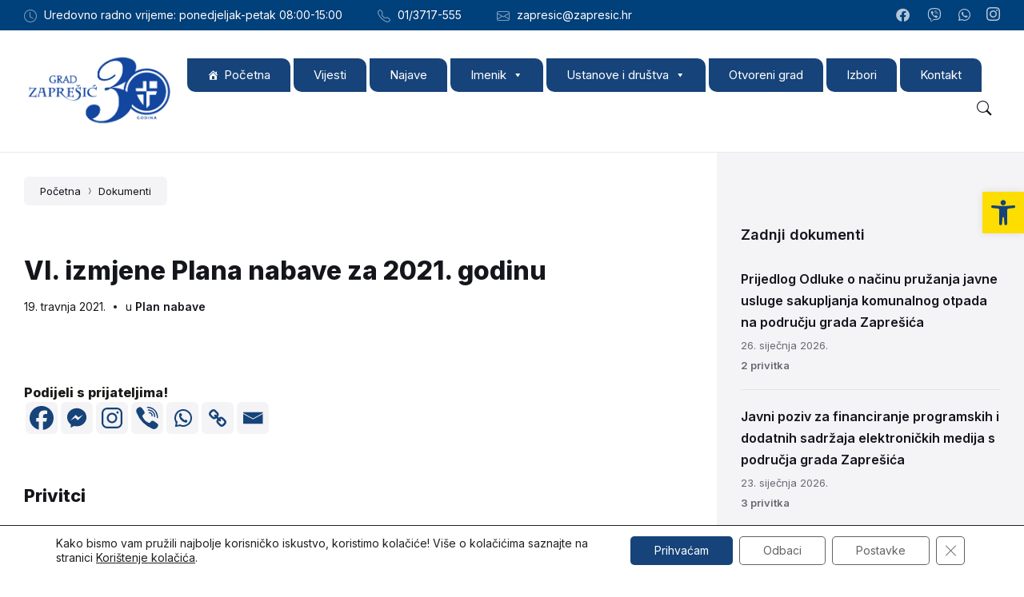

--- FILE ---
content_type: text/html; charset=UTF-8
request_url: https://zapresic.hr/dokumenti/vi-izmjene-plana-nabave-za-2021-godinu/
body_size: 37117
content:
<!DOCTYPE html>
<html dir="ltr" lang="hr" prefix="og: https://ogp.me/ns#">
<head>
    <meta http-equiv="Content-Type" content="text/html; charset=UTF-8">
    <meta name="viewport" content="width=device-width, initial-scale=1.0">
    <link rel="pingback" href="https://zapresic.hr/xmlrpc.php">
    <title>VI. izmjene Plana nabave za 2021. godinu - Grad Zaprešić</title>

		<!-- All in One SEO 4.9.1.1 - aioseo.com -->
	<meta name="robots" content="max-image-preview:large" />
	<meta name="author" content="admin"/>
	<link rel="canonical" href="https://zapresic.hr/dokumenti/vi-izmjene-plana-nabave-za-2021-godinu/" />
	<meta name="generator" content="All in One SEO (AIOSEO) 4.9.1.1" />
		<meta property="og:locale" content="hr_HR" />
		<meta property="og:site_name" content="Grad Zaprešić - Službene stranice Grada Zaprešića" />
		<meta property="og:type" content="article" />
		<meta property="og:title" content="VI. izmjene Plana nabave za 2021. godinu - Grad Zaprešić" />
		<meta property="og:url" content="https://zapresic.hr/dokumenti/vi-izmjene-plana-nabave-za-2021-godinu/" />
		<meta property="og:image" content="https://zapresic.hr/wp-content/uploads/2025/09/cropped-Grad-Zapresic-logo-30-godina.png" />
		<meta property="og:image:secure_url" content="https://zapresic.hr/wp-content/uploads/2025/09/cropped-Grad-Zapresic-logo-30-godina.png" />
		<meta property="article:published_time" content="2021-04-19T11:31:51+00:00" />
		<meta property="article:modified_time" content="2022-08-27T11:32:19+00:00" />
		<meta property="article:publisher" content="https://www.facebook.com/zapresic.hr/" />
		<meta name="twitter:card" content="summary_large_image" />
		<meta name="twitter:title" content="VI. izmjene Plana nabave za 2021. godinu - Grad Zaprešić" />
		<meta name="twitter:image" content="https://zapresic.hr/wp-content/uploads/2025/09/cropped-Grad-Zapresic-logo-30-godina.png" />
		<script type="application/ld+json" class="aioseo-schema">
			{"@context":"https:\/\/schema.org","@graph":[{"@type":"BreadcrumbList","@id":"https:\/\/zapresic.hr\/dokumenti\/vi-izmjene-plana-nabave-za-2021-godinu\/#breadcrumblist","itemListElement":[{"@type":"ListItem","@id":"https:\/\/zapresic.hr#listItem","position":1,"name":"Home","item":"https:\/\/zapresic.hr","nextItem":{"@type":"ListItem","@id":"https:\/\/zapresic.hr\/dokumenti\/#listItem","name":"Documents"}},{"@type":"ListItem","@id":"https:\/\/zapresic.hr\/dokumenti\/#listItem","position":2,"name":"Documents","item":"https:\/\/zapresic.hr\/dokumenti\/","nextItem":{"@type":"ListItem","@id":"https:\/\/zapresic.hr\/dokument-kategorija\/plan-nabave\/#listItem","name":"Plan nabave"},"previousItem":{"@type":"ListItem","@id":"https:\/\/zapresic.hr#listItem","name":"Home"}},{"@type":"ListItem","@id":"https:\/\/zapresic.hr\/dokument-kategorija\/plan-nabave\/#listItem","position":3,"name":"Plan nabave","item":"https:\/\/zapresic.hr\/dokument-kategorija\/plan-nabave\/","nextItem":{"@type":"ListItem","@id":"https:\/\/zapresic.hr\/dokumenti\/vi-izmjene-plana-nabave-za-2021-godinu\/#listItem","name":"VI. izmjene Plana nabave za 2021. godinu"},"previousItem":{"@type":"ListItem","@id":"https:\/\/zapresic.hr\/dokumenti\/#listItem","name":"Documents"}},{"@type":"ListItem","@id":"https:\/\/zapresic.hr\/dokumenti\/vi-izmjene-plana-nabave-za-2021-godinu\/#listItem","position":4,"name":"VI. izmjene Plana nabave za 2021. godinu","previousItem":{"@type":"ListItem","@id":"https:\/\/zapresic.hr\/dokument-kategorija\/plan-nabave\/#listItem","name":"Plan nabave"}}]},{"@type":"Organization","@id":"https:\/\/zapresic.hr\/#organization","name":"Grad Zapre\u0161i\u0107","description":"Slu\u017ebene stranice Grada Zapre\u0161i\u0107a","url":"https:\/\/zapresic.hr\/","telephone":"+38513717555","logo":{"@type":"ImageObject","url":"https:\/\/zapresic.hr\/wp-content\/uploads\/2022\/04\/logo-slova-grad-web.png","@id":"https:\/\/zapresic.hr\/dokumenti\/vi-izmjene-plana-nabave-za-2021-godinu\/#organizationLogo","width":657,"height":197},"image":{"@id":"https:\/\/zapresic.hr\/dokumenti\/vi-izmjene-plana-nabave-za-2021-godinu\/#organizationLogo"},"sameAs":["https:\/\/www.facebook.com\/zapresic.hr\/","https:\/\/www.instagram.com\/grad.zapresic\/"]},{"@type":"Person","@id":"https:\/\/zapresic.hr\/author\/admin\/#author","url":"https:\/\/zapresic.hr\/author\/admin\/","name":"admin","image":{"@type":"ImageObject","@id":"https:\/\/zapresic.hr\/dokumenti\/vi-izmjene-plana-nabave-za-2021-godinu\/#authorImage","url":"https:\/\/secure.gravatar.com\/avatar\/fbee94b1a47266771bd8c98af37bbad491cee4cb95935a9242f3925bb82d5238?s=96&d=mm&r=g","width":96,"height":96,"caption":"admin"}},{"@type":"WebPage","@id":"https:\/\/zapresic.hr\/dokumenti\/vi-izmjene-plana-nabave-za-2021-godinu\/#webpage","url":"https:\/\/zapresic.hr\/dokumenti\/vi-izmjene-plana-nabave-za-2021-godinu\/","name":"VI. izmjene Plana nabave za 2021. godinu - Grad Zapre\u0161i\u0107","inLanguage":"hr","isPartOf":{"@id":"https:\/\/zapresic.hr\/#website"},"breadcrumb":{"@id":"https:\/\/zapresic.hr\/dokumenti\/vi-izmjene-plana-nabave-za-2021-godinu\/#breadcrumblist"},"author":{"@id":"https:\/\/zapresic.hr\/author\/admin\/#author"},"creator":{"@id":"https:\/\/zapresic.hr\/author\/admin\/#author"},"datePublished":"2021-04-19T13:31:51+02:00","dateModified":"2022-08-27T13:32:19+02:00"},{"@type":"WebSite","@id":"https:\/\/zapresic.hr\/#website","url":"https:\/\/zapresic.hr\/","name":"Grad Zapre\u0161i\u0107","description":"Slu\u017ebene stranice Grada Zapre\u0161i\u0107a","inLanguage":"hr","publisher":{"@id":"https:\/\/zapresic.hr\/#organization"}}]}
		</script>
		<!-- All in One SEO -->

<link rel='dns-prefetch' href='//fonts.googleapis.com' />
<link rel='dns-prefetch' href='//use.fontawesome.com' />
<link rel="alternate" type="application/rss+xml" title="Grad Zaprešić &raquo; Kanal" href="https://zapresic.hr/feed/" />
<link rel="alternate" title="oEmbed (JSON)" type="application/json+oembed" href="https://zapresic.hr/wp-json/oembed/1.0/embed?url=https%3A%2F%2Fzapresic.hr%2Fdokumenti%2Fvi-izmjene-plana-nabave-za-2021-godinu%2F" />
<link rel="alternate" title="oEmbed (XML)" type="text/xml+oembed" href="https://zapresic.hr/wp-json/oembed/1.0/embed?url=https%3A%2F%2Fzapresic.hr%2Fdokumenti%2Fvi-izmjene-plana-nabave-za-2021-godinu%2F&#038;format=xml" />
		<!-- This site uses the Google Analytics by MonsterInsights plugin v9.11.1 - Using Analytics tracking - https://www.monsterinsights.com/ -->
							<script src="//www.googletagmanager.com/gtag/js?id=G-CEZ0FZLF5R"  data-cfasync="false" data-wpfc-render="false" type="text/javascript" async></script>
			<script data-cfasync="false" data-wpfc-render="false" type="text/javascript">
				var mi_version = '9.11.1';
				var mi_track_user = true;
				var mi_no_track_reason = '';
								var MonsterInsightsDefaultLocations = {"page_location":"https:\/\/zapresic.hr\/dokumenti\/vi-izmjene-plana-nabave-za-2021-godinu\/"};
								if ( typeof MonsterInsightsPrivacyGuardFilter === 'function' ) {
					var MonsterInsightsLocations = (typeof MonsterInsightsExcludeQuery === 'object') ? MonsterInsightsPrivacyGuardFilter( MonsterInsightsExcludeQuery ) : MonsterInsightsPrivacyGuardFilter( MonsterInsightsDefaultLocations );
				} else {
					var MonsterInsightsLocations = (typeof MonsterInsightsExcludeQuery === 'object') ? MonsterInsightsExcludeQuery : MonsterInsightsDefaultLocations;
				}

								var disableStrs = [
										'ga-disable-G-CEZ0FZLF5R',
									];

				/* Function to detect opted out users */
				function __gtagTrackerIsOptedOut() {
					for (var index = 0; index < disableStrs.length; index++) {
						if (document.cookie.indexOf(disableStrs[index] + '=true') > -1) {
							return true;
						}
					}

					return false;
				}

				/* Disable tracking if the opt-out cookie exists. */
				if (__gtagTrackerIsOptedOut()) {
					for (var index = 0; index < disableStrs.length; index++) {
						window[disableStrs[index]] = true;
					}
				}

				/* Opt-out function */
				function __gtagTrackerOptout() {
					for (var index = 0; index < disableStrs.length; index++) {
						document.cookie = disableStrs[index] + '=true; expires=Thu, 31 Dec 2099 23:59:59 UTC; path=/';
						window[disableStrs[index]] = true;
					}
				}

				if ('undefined' === typeof gaOptout) {
					function gaOptout() {
						__gtagTrackerOptout();
					}
				}
								window.dataLayer = window.dataLayer || [];

				window.MonsterInsightsDualTracker = {
					helpers: {},
					trackers: {},
				};
				if (mi_track_user) {
					function __gtagDataLayer() {
						dataLayer.push(arguments);
					}

					function __gtagTracker(type, name, parameters) {
						if (!parameters) {
							parameters = {};
						}

						if (parameters.send_to) {
							__gtagDataLayer.apply(null, arguments);
							return;
						}

						if (type === 'event') {
														parameters.send_to = monsterinsights_frontend.v4_id;
							var hookName = name;
							if (typeof parameters['event_category'] !== 'undefined') {
								hookName = parameters['event_category'] + ':' + name;
							}

							if (typeof MonsterInsightsDualTracker.trackers[hookName] !== 'undefined') {
								MonsterInsightsDualTracker.trackers[hookName](parameters);
							} else {
								__gtagDataLayer('event', name, parameters);
							}
							
						} else {
							__gtagDataLayer.apply(null, arguments);
						}
					}

					__gtagTracker('js', new Date());
					__gtagTracker('set', {
						'developer_id.dZGIzZG': true,
											});
					if ( MonsterInsightsLocations.page_location ) {
						__gtagTracker('set', MonsterInsightsLocations);
					}
										__gtagTracker('config', 'G-CEZ0FZLF5R', {"forceSSL":"true","link_attribution":"true"} );
										window.gtag = __gtagTracker;										(function () {
						/* https://developers.google.com/analytics/devguides/collection/analyticsjs/ */
						/* ga and __gaTracker compatibility shim. */
						var noopfn = function () {
							return null;
						};
						var newtracker = function () {
							return new Tracker();
						};
						var Tracker = function () {
							return null;
						};
						var p = Tracker.prototype;
						p.get = noopfn;
						p.set = noopfn;
						p.send = function () {
							var args = Array.prototype.slice.call(arguments);
							args.unshift('send');
							__gaTracker.apply(null, args);
						};
						var __gaTracker = function () {
							var len = arguments.length;
							if (len === 0) {
								return;
							}
							var f = arguments[len - 1];
							if (typeof f !== 'object' || f === null || typeof f.hitCallback !== 'function') {
								if ('send' === arguments[0]) {
									var hitConverted, hitObject = false, action;
									if ('event' === arguments[1]) {
										if ('undefined' !== typeof arguments[3]) {
											hitObject = {
												'eventAction': arguments[3],
												'eventCategory': arguments[2],
												'eventLabel': arguments[4],
												'value': arguments[5] ? arguments[5] : 1,
											}
										}
									}
									if ('pageview' === arguments[1]) {
										if ('undefined' !== typeof arguments[2]) {
											hitObject = {
												'eventAction': 'page_view',
												'page_path': arguments[2],
											}
										}
									}
									if (typeof arguments[2] === 'object') {
										hitObject = arguments[2];
									}
									if (typeof arguments[5] === 'object') {
										Object.assign(hitObject, arguments[5]);
									}
									if ('undefined' !== typeof arguments[1].hitType) {
										hitObject = arguments[1];
										if ('pageview' === hitObject.hitType) {
											hitObject.eventAction = 'page_view';
										}
									}
									if (hitObject) {
										action = 'timing' === arguments[1].hitType ? 'timing_complete' : hitObject.eventAction;
										hitConverted = mapArgs(hitObject);
										__gtagTracker('event', action, hitConverted);
									}
								}
								return;
							}

							function mapArgs(args) {
								var arg, hit = {};
								var gaMap = {
									'eventCategory': 'event_category',
									'eventAction': 'event_action',
									'eventLabel': 'event_label',
									'eventValue': 'event_value',
									'nonInteraction': 'non_interaction',
									'timingCategory': 'event_category',
									'timingVar': 'name',
									'timingValue': 'value',
									'timingLabel': 'event_label',
									'page': 'page_path',
									'location': 'page_location',
									'title': 'page_title',
									'referrer' : 'page_referrer',
								};
								for (arg in args) {
																		if (!(!args.hasOwnProperty(arg) || !gaMap.hasOwnProperty(arg))) {
										hit[gaMap[arg]] = args[arg];
									} else {
										hit[arg] = args[arg];
									}
								}
								return hit;
							}

							try {
								f.hitCallback();
							} catch (ex) {
							}
						};
						__gaTracker.create = newtracker;
						__gaTracker.getByName = newtracker;
						__gaTracker.getAll = function () {
							return [];
						};
						__gaTracker.remove = noopfn;
						__gaTracker.loaded = true;
						window['__gaTracker'] = __gaTracker;
					})();
									} else {
										console.log("");
					(function () {
						function __gtagTracker() {
							return null;
						}

						window['__gtagTracker'] = __gtagTracker;
						window['gtag'] = __gtagTracker;
					})();
									}
			</script>
							<!-- / Google Analytics by MonsterInsights -->
		<style id='wp-img-auto-sizes-contain-inline-css' type='text/css'>
img:is([sizes=auto i],[sizes^="auto," i]){contain-intrinsic-size:3000px 1500px}
/*# sourceURL=wp-img-auto-sizes-contain-inline-css */
</style>
<link rel='stylesheet' id='cnss_font_awesome_css-css' href='https://zapresic.hr/wp-content/plugins/easy-social-icons/css/font-awesome/css/all.min.css?ver=7.0.0' type='text/css' media='all' />
<link rel='stylesheet' id='cnss_font_awesome_v4_shims-css' href='https://zapresic.hr/wp-content/plugins/easy-social-icons/css/font-awesome/css/v4-shims.min.css?ver=7.0.0' type='text/css' media='all' />
<link rel='stylesheet' id='cnss_css-css' href='https://zapresic.hr/wp-content/plugins/easy-social-icons/css/cnss.css?ver=1.0' type='text/css' media='all' />
<link rel='stylesheet' id='cnss_share_css-css' href='https://zapresic.hr/wp-content/plugins/easy-social-icons/css/share.css?ver=1.0' type='text/css' media='all' />
<style id='wp-emoji-styles-inline-css' type='text/css'>

	img.wp-smiley, img.emoji {
		display: inline !important;
		border: none !important;
		box-shadow: none !important;
		height: 1em !important;
		width: 1em !important;
		margin: 0 0.07em !important;
		vertical-align: -0.1em !important;
		background: none !important;
		padding: 0 !important;
	}
/*# sourceURL=wp-emoji-styles-inline-css */
</style>
<link rel='stylesheet' id='wp-block-library-css' href='https://zapresic.hr/wp-includes/css/dist/block-library/style.min.css?ver=6.9' type='text/css' media='all' />
<style id='global-styles-inline-css' type='text/css'>
:root{--wp--preset--aspect-ratio--square: 1;--wp--preset--aspect-ratio--4-3: 4/3;--wp--preset--aspect-ratio--3-4: 3/4;--wp--preset--aspect-ratio--3-2: 3/2;--wp--preset--aspect-ratio--2-3: 2/3;--wp--preset--aspect-ratio--16-9: 16/9;--wp--preset--aspect-ratio--9-16: 9/16;--wp--preset--color--black: #000000;--wp--preset--color--cyan-bluish-gray: #abb8c3;--wp--preset--color--white: #ffffff;--wp--preset--color--pale-pink: #f78da7;--wp--preset--color--vivid-red: #cf2e2e;--wp--preset--color--luminous-vivid-orange: #ff6900;--wp--preset--color--luminous-vivid-amber: #fcb900;--wp--preset--color--light-green-cyan: #7bdcb5;--wp--preset--color--vivid-green-cyan: #00d084;--wp--preset--color--pale-cyan-blue: #8ed1fc;--wp--preset--color--vivid-cyan-blue: #0693e3;--wp--preset--color--vivid-purple: #9b51e0;--wp--preset--gradient--vivid-cyan-blue-to-vivid-purple: linear-gradient(135deg,rgb(6,147,227) 0%,rgb(155,81,224) 100%);--wp--preset--gradient--light-green-cyan-to-vivid-green-cyan: linear-gradient(135deg,rgb(122,220,180) 0%,rgb(0,208,130) 100%);--wp--preset--gradient--luminous-vivid-amber-to-luminous-vivid-orange: linear-gradient(135deg,rgb(252,185,0) 0%,rgb(255,105,0) 100%);--wp--preset--gradient--luminous-vivid-orange-to-vivid-red: linear-gradient(135deg,rgb(255,105,0) 0%,rgb(207,46,46) 100%);--wp--preset--gradient--very-light-gray-to-cyan-bluish-gray: linear-gradient(135deg,rgb(238,238,238) 0%,rgb(169,184,195) 100%);--wp--preset--gradient--cool-to-warm-spectrum: linear-gradient(135deg,rgb(74,234,220) 0%,rgb(151,120,209) 20%,rgb(207,42,186) 40%,rgb(238,44,130) 60%,rgb(251,105,98) 80%,rgb(254,248,76) 100%);--wp--preset--gradient--blush-light-purple: linear-gradient(135deg,rgb(255,206,236) 0%,rgb(152,150,240) 100%);--wp--preset--gradient--blush-bordeaux: linear-gradient(135deg,rgb(254,205,165) 0%,rgb(254,45,45) 50%,rgb(107,0,62) 100%);--wp--preset--gradient--luminous-dusk: linear-gradient(135deg,rgb(255,203,112) 0%,rgb(199,81,192) 50%,rgb(65,88,208) 100%);--wp--preset--gradient--pale-ocean: linear-gradient(135deg,rgb(255,245,203) 0%,rgb(182,227,212) 50%,rgb(51,167,181) 100%);--wp--preset--gradient--electric-grass: linear-gradient(135deg,rgb(202,248,128) 0%,rgb(113,206,126) 100%);--wp--preset--gradient--midnight: linear-gradient(135deg,rgb(2,3,129) 0%,rgb(40,116,252) 100%);--wp--preset--font-size--small: 13px;--wp--preset--font-size--medium: 20px;--wp--preset--font-size--large: 36px;--wp--preset--font-size--x-large: 42px;--wp--preset--spacing--20: 0.44rem;--wp--preset--spacing--30: 0.67rem;--wp--preset--spacing--40: 1rem;--wp--preset--spacing--50: 1.5rem;--wp--preset--spacing--60: 2.25rem;--wp--preset--spacing--70: 3.38rem;--wp--preset--spacing--80: 5.06rem;--wp--preset--shadow--natural: 6px 6px 9px rgba(0, 0, 0, 0.2);--wp--preset--shadow--deep: 12px 12px 50px rgba(0, 0, 0, 0.4);--wp--preset--shadow--sharp: 6px 6px 0px rgba(0, 0, 0, 0.2);--wp--preset--shadow--outlined: 6px 6px 0px -3px rgb(255, 255, 255), 6px 6px rgb(0, 0, 0);--wp--preset--shadow--crisp: 6px 6px 0px rgb(0, 0, 0);}:where(.is-layout-flex){gap: 0.5em;}:where(.is-layout-grid){gap: 0.5em;}body .is-layout-flex{display: flex;}.is-layout-flex{flex-wrap: wrap;align-items: center;}.is-layout-flex > :is(*, div){margin: 0;}body .is-layout-grid{display: grid;}.is-layout-grid > :is(*, div){margin: 0;}:where(.wp-block-columns.is-layout-flex){gap: 2em;}:where(.wp-block-columns.is-layout-grid){gap: 2em;}:where(.wp-block-post-template.is-layout-flex){gap: 1.25em;}:where(.wp-block-post-template.is-layout-grid){gap: 1.25em;}.has-black-color{color: var(--wp--preset--color--black) !important;}.has-cyan-bluish-gray-color{color: var(--wp--preset--color--cyan-bluish-gray) !important;}.has-white-color{color: var(--wp--preset--color--white) !important;}.has-pale-pink-color{color: var(--wp--preset--color--pale-pink) !important;}.has-vivid-red-color{color: var(--wp--preset--color--vivid-red) !important;}.has-luminous-vivid-orange-color{color: var(--wp--preset--color--luminous-vivid-orange) !important;}.has-luminous-vivid-amber-color{color: var(--wp--preset--color--luminous-vivid-amber) !important;}.has-light-green-cyan-color{color: var(--wp--preset--color--light-green-cyan) !important;}.has-vivid-green-cyan-color{color: var(--wp--preset--color--vivid-green-cyan) !important;}.has-pale-cyan-blue-color{color: var(--wp--preset--color--pale-cyan-blue) !important;}.has-vivid-cyan-blue-color{color: var(--wp--preset--color--vivid-cyan-blue) !important;}.has-vivid-purple-color{color: var(--wp--preset--color--vivid-purple) !important;}.has-black-background-color{background-color: var(--wp--preset--color--black) !important;}.has-cyan-bluish-gray-background-color{background-color: var(--wp--preset--color--cyan-bluish-gray) !important;}.has-white-background-color{background-color: var(--wp--preset--color--white) !important;}.has-pale-pink-background-color{background-color: var(--wp--preset--color--pale-pink) !important;}.has-vivid-red-background-color{background-color: var(--wp--preset--color--vivid-red) !important;}.has-luminous-vivid-orange-background-color{background-color: var(--wp--preset--color--luminous-vivid-orange) !important;}.has-luminous-vivid-amber-background-color{background-color: var(--wp--preset--color--luminous-vivid-amber) !important;}.has-light-green-cyan-background-color{background-color: var(--wp--preset--color--light-green-cyan) !important;}.has-vivid-green-cyan-background-color{background-color: var(--wp--preset--color--vivid-green-cyan) !important;}.has-pale-cyan-blue-background-color{background-color: var(--wp--preset--color--pale-cyan-blue) !important;}.has-vivid-cyan-blue-background-color{background-color: var(--wp--preset--color--vivid-cyan-blue) !important;}.has-vivid-purple-background-color{background-color: var(--wp--preset--color--vivid-purple) !important;}.has-black-border-color{border-color: var(--wp--preset--color--black) !important;}.has-cyan-bluish-gray-border-color{border-color: var(--wp--preset--color--cyan-bluish-gray) !important;}.has-white-border-color{border-color: var(--wp--preset--color--white) !important;}.has-pale-pink-border-color{border-color: var(--wp--preset--color--pale-pink) !important;}.has-vivid-red-border-color{border-color: var(--wp--preset--color--vivid-red) !important;}.has-luminous-vivid-orange-border-color{border-color: var(--wp--preset--color--luminous-vivid-orange) !important;}.has-luminous-vivid-amber-border-color{border-color: var(--wp--preset--color--luminous-vivid-amber) !important;}.has-light-green-cyan-border-color{border-color: var(--wp--preset--color--light-green-cyan) !important;}.has-vivid-green-cyan-border-color{border-color: var(--wp--preset--color--vivid-green-cyan) !important;}.has-pale-cyan-blue-border-color{border-color: var(--wp--preset--color--pale-cyan-blue) !important;}.has-vivid-cyan-blue-border-color{border-color: var(--wp--preset--color--vivid-cyan-blue) !important;}.has-vivid-purple-border-color{border-color: var(--wp--preset--color--vivid-purple) !important;}.has-vivid-cyan-blue-to-vivid-purple-gradient-background{background: var(--wp--preset--gradient--vivid-cyan-blue-to-vivid-purple) !important;}.has-light-green-cyan-to-vivid-green-cyan-gradient-background{background: var(--wp--preset--gradient--light-green-cyan-to-vivid-green-cyan) !important;}.has-luminous-vivid-amber-to-luminous-vivid-orange-gradient-background{background: var(--wp--preset--gradient--luminous-vivid-amber-to-luminous-vivid-orange) !important;}.has-luminous-vivid-orange-to-vivid-red-gradient-background{background: var(--wp--preset--gradient--luminous-vivid-orange-to-vivid-red) !important;}.has-very-light-gray-to-cyan-bluish-gray-gradient-background{background: var(--wp--preset--gradient--very-light-gray-to-cyan-bluish-gray) !important;}.has-cool-to-warm-spectrum-gradient-background{background: var(--wp--preset--gradient--cool-to-warm-spectrum) !important;}.has-blush-light-purple-gradient-background{background: var(--wp--preset--gradient--blush-light-purple) !important;}.has-blush-bordeaux-gradient-background{background: var(--wp--preset--gradient--blush-bordeaux) !important;}.has-luminous-dusk-gradient-background{background: var(--wp--preset--gradient--luminous-dusk) !important;}.has-pale-ocean-gradient-background{background: var(--wp--preset--gradient--pale-ocean) !important;}.has-electric-grass-gradient-background{background: var(--wp--preset--gradient--electric-grass) !important;}.has-midnight-gradient-background{background: var(--wp--preset--gradient--midnight) !important;}.has-small-font-size{font-size: var(--wp--preset--font-size--small) !important;}.has-medium-font-size{font-size: var(--wp--preset--font-size--medium) !important;}.has-large-font-size{font-size: var(--wp--preset--font-size--large) !important;}.has-x-large-font-size{font-size: var(--wp--preset--font-size--x-large) !important;}
/*# sourceURL=global-styles-inline-css */
</style>

<style id='classic-theme-styles-inline-css' type='text/css'>
/*! This file is auto-generated */
.wp-block-button__link{color:#fff;background-color:#32373c;border-radius:9999px;box-shadow:none;text-decoration:none;padding:calc(.667em + 2px) calc(1.333em + 2px);font-size:1.125em}.wp-block-file__button{background:#32373c;color:#fff;text-decoration:none}
/*# sourceURL=/wp-includes/css/classic-themes.min.css */
</style>
<style id='font-awesome-svg-styles-default-inline-css' type='text/css'>
.svg-inline--fa {
  display: inline-block;
  height: 1em;
  overflow: visible;
  vertical-align: -.125em;
}
/*# sourceURL=font-awesome-svg-styles-default-inline-css */
</style>
<link rel='stylesheet' id='font-awesome-svg-styles-css' href='https://zapresic.hr/wp-content/uploads/font-awesome/v6.1.1/css/svg-with-js.css' type='text/css' media='all' />
<style id='font-awesome-svg-styles-inline-css' type='text/css'>
   .wp-block-font-awesome-icon svg::before,
   .wp-rich-text-font-awesome-icon svg::before {content: unset;}
/*# sourceURL=font-awesome-svg-styles-inline-css */
</style>
<link rel='stylesheet' id='foobox-free-min-css' href='https://zapresic.hr/wp-content/plugins/foobox-image-lightbox/free/css/foobox.free.min.css?ver=2.7.35' type='text/css' media='all' />
<link rel='stylesheet' id='lws-public-css' href='https://zapresic.hr/wp-content/plugins/live-weather-station/public/css/live-weather-station-public.min.css?ver=3.8.13' type='text/css' media='all' />
<link rel='stylesheet' id='megamenu-css' href='https://zapresic.hr/wp-content/uploads/maxmegamenu/style.css?ver=ac67b3' type='text/css' media='all' />
<link rel='stylesheet' id='dashicons-css' href='https://zapresic.hr/wp-includes/css/dashicons.min.css?ver=6.9' type='text/css' media='all' />
<link rel='stylesheet' id='pojo-a11y-css' href='https://zapresic.hr/wp-content/plugins/pojo-accessibility/modules/legacy/assets/css/style.min.css?ver=1.0.0' type='text/css' media='all' />
<link rel='stylesheet' id='lsvr-wordbench-main-style-css' href='https://zapresic.hr/wp-content/themes/wordbench-child/style.css?ver=1.2.6' type='text/css' media='all' />
<link rel='stylesheet' id='lsvr-wordbench-general-style-css' href='https://zapresic.hr/wp-content/themes/wordbench/assets/css/general.css?ver=1.2.6' type='text/css' media='all' />
<style id='lsvr-wordbench-general-style-inline-css' type='text/css'>
body, input, textarea, select, button, #cancel-comment-reply-link, .is-primary-font, .gm-style, .leaflet-container { font-family: 'Inter', Arial, sans-serif; }
html, body { font-size: 16px; }
.header-logo__link { max-width: 200px; }
/*# sourceURL=lsvr-wordbench-general-style-inline-css */
</style>
<link rel='stylesheet' id='lsvr-wordbench-google-fonts-css' href='//fonts.googleapis.com/css2?family=Inter%3Awght%40200%3B400%3B600%3B800&#038;display=swap&#038;ver=6.9' type='text/css' media='all' />
<link rel='stylesheet' id='lsvr-wordbench-color-scheme-css' href='https://zapresic.hr/wp-content/themes/wordbench/assets/css/color-schemes/default.css?ver=1.2.6' type='text/css' media='all' />
<style id='lsvr-wordbench-color-scheme-inline-css' type='text/css'>
body { color: #1a1a18; }a { color: #0070ad; }abbr { border-color: #1a1a18; }button { color: #1a1a18; }.lsvr-map__marker-inner { background-color: #00407b; border-color: #00407b; }.lsvr-map__marker-inner:before { border-top-color: #00407b; }.lsvr-search-form__submit:hover { color: #00407b; }.lsvr-search-form__submit:active { color: rgba( 0, 64, 123, 0.8 ); }#header:before { background-color: #00407b; background-image: linear-gradient( to right, #00407b, #00407b ); }.header__notice { background-color: #00407b; background-image: linear-gradient( to right, #00407b, #00407b ); }.header__topbar { background-color: #00407b; background-image: linear-gradient( to right, #00407b, #00407b ); }@media ( min-width: 992px ) {.header-menu-primary__item-link--level-0:hover { color: #00407b; }.header-menu-primary__item-link--level-0:active { color: rgba( 0, 64, 123, 0.85 ); }.header-menu-primary__item--dropdown .header-menu-primary__item--hover > .header-menu-primary__item-link,.header-menu-primary__item--dropdown .header-menu-primary__submenu--level-0 .header-menu-primary__item-link:hover { color: #00407b; background-color: rgba( 0, 64, 123, 0.07 ); }.header-menu-primary__item--dropdown .header-menu-primary__submenu--level-0 .header-menu-primary__item-link:active { background-color: rgba( 0, 64, 123, 0.09 ); }.header-menu-primary__item--megamenu .header-menu-primary__submenu--level-0 .header-menu-primary__item-link:hover { color: #00407b; }.header-menu-primary__item--megamenu .header-menu-primary__submenu--level-0 .header-menu-primary__item-link:active { color: rgba( 0, 64, 123, 0.85 ); }}.header-search__submit:hover { color: #00407b; }.header-search__submit:active { color: rgba( 0, 64, 123, 0.8 ); }.header-search__filter-label--active { background-color: #00407b; border-color: #00407b; }.header-search__filter-label:hover { border-color: rgba( 0, 64, 123, 0.5 ); }.header-search__filter-label:active { border-color: rgba( 0, 64, 123, 0.4 ); }.header-search__results-item-link { box-shadow: 0 0 0 0 transparent; }.header-search__results-item-link:hover { box-shadow: 0 1px 0 0 #00407b; }.header-search__results-item-link:active { box-shadow: 0 1px 0 0 rgba( 0, 64, 123, 0.5 ); }.header-search__results-more-link:hover { border-color: rgba( 0, 64, 123, 0.5 ); }.header-search__results-more-link:active { border-color: rgba( 0, 64, 123, 0.4 ); }.main-header .post-meta__item:after { background-color: #1a1a18; }.post-archive-categories__item-link--active { color: #00407b; box-shadow: 0 2px 0 0 #00407b; }.post-author__header:after { background-color: #accent2; background-image: linear-gradient( to right, #00407b, #00407b ); }.post-author__more-link:hover .post-author__more-link-label { box-shadow: 0 1px 0 0 #00407b; }.post-author__more-link:active .post-author__more-link-label { box-shadow: 0 1px 0 0 rgba( 0, 64, 123, 0.5 ); }.post-navigation__item-link:hover .post-navigation__item-link-title { box-shadow: 0 1px 0 0 #00407b; }.post-navigation__item-link:active .post-navigation__item-link-title { box-shadow: 0 1px 0 0 rgba( 0, 64, 123, 0.5 ); }.post-comments__list .comment-author .fn a { box-shadow: 0 0 0 0 transparent; }.post-comments__list .comment-author .fn a:hover { box-shadow: 0 1px 0 0 #00407b; }.post-comments__list .comment-author .fn a:active { box-shadow: 0 1px 0 0 rgba( 0, 64, 123, 0.5 ); }.post-comments__list .comment-reply-link { color: #00407b; }.post-comments__list .comment-reply-link:hover { border-color: #00407b; }.post-comments__list .comment-reply-link:active { border-color: rgba( 0, 64, 123, 0.5 ); }.comment-respond .submit { background-color: #00407b; }.comment-respond .submit:hover { background-color: rgba( 0, 64, 123, 0.9 ); }.comment-respond .submit:active { background-color: rgba( 0, 64, 123, 0.85 ); }.navigation.pagination .page-numbers.current { border-color: #00407b; }.navigation.pagination .page-numbers:not( .current ):not( .dots ):not( .prev ):not( .next ):hover { border-color: rgba( 0, 64, 123, 0.5 ); }.navigation.pagination .page-numbers:not( .current ):not( .dots ):not( .prev ):not( .next ):active { border-color: rgba( 0, 64, 123, 0.3 ); }.navigation.pagination .page-numbers.prev:before,.navigation.pagination .page-numbers.next:before { color: #00407b; }.post-pagination__item--number .post-pagination__item-link:hover { border-color: rgba( 0, 64, 123, 0.5 ); }.post-pagination__item--number .post-pagination__item-link:active { border-color: rgba( 0, 64, 123, 0.3 ); }.post-pagination__item--active .post-pagination__item-link { border-color: #00407b; }.post-pagination__item-link:before,.post-pagination__item-link:before { color: #00407b; }.general-post-archive .post__title-link { box-shadow: 0 0 0 0 transparent; }.general-post-archive .post__title-link:hover { box-shadow: 0 1px 0 0 #00407b; }.general-post-archive .post__title-link:active { box-shadow: 0 1px 0 0 rgba( 0, 64, 123, 0.5 ); }.post-archive--list .post__categories .post__term-link { color: #1a1a18; box-shadow: 0 0 0 0 transparent; }.post-archive--list .post__categories .post__term-link:hover { box-shadow: 0 1px 0 0 #1a1a18; }.post-archive--list .post__categories .post__term-link:active { box-shadow: 0 1px 0 0 rgba( #1a1a18, 0.5 ); }.post-archive--list .sticky .post__title:before { color: #00407b; }.post-archive--list .post-permalink__link:hover .post-permalink__link-label { box-shadow: 0 1px 0 0 #00407b; }.post-archive--list .post-permalink__link:active .post-permalink__link-label { box-shadow: 0 1px 0 0 rgba( 0, 64, 123, 0.5 ); }.post-archive--grid.post-archive--layout-style-light .post__container { color: #1a1a18; }.post-archive--grid.post-archive--layout-style-light .post__term-link { box-shadow: 0 0 0 0 transparent; }.post-archive--grid.post-archive--layout-style-light .post__term-link:hover { box-shadow: 0 1px 0 0 #1a1a18; }.post-archive--grid.post-archive--layout-style-light .post__term-link:active { box-shadow: 0 1px 0 0 rgba( #1a1a18, 0.5 ); }.post-archive--grid.post-archive--layout-style-light .sticky .post__title:before { color: #00407b; }.post-archive--grid.post-archive--layout-style-light .post-meta { color: #1a1a18; }.post-archive--grid.post-archive--layout-style-light .post__content { color: #1a1a18; }.post-archive--grid.post-archive--layout-style-light .post-permalink__link { color: #00407b; }.post-archive--grid.post-archive--layout-style-light .post-permalink__link:hover .post-permalink__link-label { box-shadow: 0 1px 0 0 #00407b; }.post-archive--grid.post-archive--layout-style-light .post-permalink__link:active .post-permalink__link-label { box-shadow: 0 1px 0 0 rgba( 0, 64, 123, 0.5 ); }.post-archive--grid.post-archive--layout-style-dark .sticky .post__title:before { color: #00407b; }.post-archive--grid.post-archive--layout-style-dark .post-permalink__link { color: #00407b; }.post-archive--grid.post-archive--layout-style-dark .post-permalink__link:hover .post-permalink__link-label { box-shadow: 0 1px 0 0 #00407b; }.post-archive--grid.post-archive--layout-style-dark .post-permalink__link:active .post-permalink__link-label { box-shadow: 0 1px 0 0 rgba( 0, 64, 123, 0.5 ); }.post-archive--photogrid .post__term-link { background-color: #00407b; }.post-archive--photogrid .post__term-link:hover { background-color: rgba( 0, 64, 123, 0.8 ); }.post-archive--photogrid .post__term-link:active { background-color: rgba( 0, 64, 123, 0.6 ); }.lsvr_listing-map__marker-cluster-inner { background-color: #00407b; box-shadow: 0 0 0 5px rgba( 0, 64, 123, 0.3 ); }.lsvr_listing-map__marker-cluster-inner:hover { box-shadow: 0 0 0 5px rgba( 0, 64, 123, 0.5 ); }.lsvr_listing-map__marker-inner { background-color: #00407b; border-color: #00407b; }.lsvr_listing-map__marker-inner:before { border-top-color: #00407b; }.lsvr_listing-map__infobox .lsvr_listing-map__infobox-title-link { box-shadow: 0 0 0 0 transparent; color: #00407b; }.lsvr_listing-map__infobox .lsvr_listing-map__infobox-title-link:hover { box-shadow: 0 1px 0 0 #00407b; }.lsvr_listing-map__infobox .lsvr_listing-map__infobox-title-link:active { box-shadow: 0 1px 0 0 rgba( 0, 64, 123, 0.5 ); }.lsvr_listing-map__infobox .lsvr_listing-map__infobox-more-link { color: #00407b; }.lsvr_listing-map__infobox-more-link:hover .lsvr_listing-map__infobox-more-link-label { box-shadow: 0 1px 0 0 #00407b; }.lsvr_listing-map__infobox-more-link:active .lsvr_listing-map__infobox-more-link-label { box-shadow: 0 1px 0 0 rgba( 0, 64, 123, 0.5 ); }.lsvr_listing-post-single .post-contact__item > a { box-shadow: 0 0 0 0 transparent; }.lsvr_listing-post-single .post-contact__item > a:hover { box-shadow: 0 1px 0 0 #00407b; }.lsvr_listing-post-single .post-contact__item > a:active { box-shadow: 0 1px 0 0 rgba( 0, 64, 123, 0.5 ); }.lsvr_listing-post-single .post-social__item-link:hover { color: #00407b; }.lsvr_listing-post-single .post-social__item-link:active { color: rgba( 0, 64, 123, 0.8 ); }.lsvr_document-post-page .post-attachments__item-link { box-shadow: 0 0 0 0 transparent; }.lsvr_document-post-page .post-attachments__item-link:hover { box-shadow: 0 1px 0 0 #00407b; }.lsvr_document-post-page .post-attachments__item-link:active { box-shadow: 0 1px 0 0 rgba( 0, 64, 123, 0.5 ); }.lsvr_document-attachments__item-icon--folder { color: #00407b; }.lsvr_document-attachments__item-link { box-shadow: 0 0 0 0 transparent; }.lsvr_document-attachments__item-link:hover { box-shadow: 0 1px 0 0 #00407b; }.lsvr_document-attachments__item-link:active { box-shadow: 0 1px 0 0 rgba( 0, 64, 123, 0.5 ); }.lsvr_document-attachments__item-toggle { color: #00407b; }.lsvr_document-attachments__item-toggle:hover { border-color: #00407b; }.lsvr_document-attachments__item-toggle:active { border-color: rgba( 0, 64, 123, 0.5 ); }.lsvr_event-post-archive .post-archive-filter__option:after { color: #00407b; }.lsvr_event-post-archive .post-archive-filter__submit-button { background-color: #00407b; }.lsvr_event-post-archive .post-archive-filter__reset-button { box-shadow: 0 0 0 0 transparent; color: #00407b; }.lsvr_event-post-archive .post-archive-filter__reset-button:hover { box-shadow: 0 1px 0 0 #00407b; }.lsvr_event-post-archive .post-archive-filter__reset-button:active { box-shadow: 0 1px 0 0 rgba( 0, 64, 123, 0.5 ); }.lsvr_event-post-archive--grid.lsvr_event-post-archive--layout-style-light .post__container { color: #1a1a18; }.lsvr_event-post-archive--grid.lsvr_event-post-archive--layout-style-light .post__term-link { box-shadow: 0 0 0 0 transparent; color: #1a1a18; }.lsvr_event-post-archive--grid.lsvr_event-post-archive--layout-style-light .post__term-link:hover { box-shadow: 0 1px 0 0 #1a1a18; }.lsvr_event-post-archive--grid.lsvr_event-post-archive--layout-style-light .post__term-link:active { box-shadow: 0 1px 0 0 rgba( #1a1a18, 0.5 ); }.lsvr_event-post-archive--grid.lsvr_event-post-archive--layout-style-light .post-info__time-location { color: #1a1a18; }.lsvr_event-post-archive--grid.lsvr_event-post-archive--layout-style-dark .post-info__date-month { color: #00407b; }.lsvr_event-post-single .post-info__list:before { background-color: #00407b; background-image: linear-gradient( to bottom, #00407b, #00407b ); }.lsvr_faq-post-archive--list .post__header-toggle { color: #00407b; }.lsvr_faq-post-archive--list .post__header-toggle:hover { border-color: #00407b; }.lsvr_faq-post-archive--list .post__header-toggle:active { border-color: rgba( 0, 64, 123, 0.5 ); }.lsvr_person-post-archive--grid.lsvr_person-post-archive--layout-style-light .post__container { color: #1a1a18; }.lsvr_person-post-archive--grid.lsvr_person-post-archive--layout-style-light .post__subtitle { color: #1a1a18; }.lsvr_person-post-archive--grid.lsvr_person-post-archive--layout-style-light .post__content { color: #1a1a18; }.lsvr_person-post-archive--grid.lsvr_person-post-archive--layout-style-light .post-social__item-link { color: #00407b; }.lsvr_person-post-archive--grid.lsvr_person-post-archive--layout-style-dark .post-social__item-link { color: #00407b; }.lsvr_person-post-single .post-contact__item > a { box-shadow: 0 0 0 0 transparent; }.lsvr_person-post-single .post-contact__item > a:hover { box-shadow: 0 1px 0 0 #00407b; }.lsvr_person-post-single .post-contact__item > a:active { box-shadow: 0 1px 0 0 rgba( 0, 64, 123, 0.5 ); }.lsvr_person-post-single .post-social__item-link:hover { color: #00407b; }.lsvr_person-post-single .post-social__item-link:active { color: rgba( 0, 64, 123, 0.8 ); }.lsvr_project-post-archive--photogrid .post-permalink__link { color: #00407b; }.lsvr_project-post-archive--photogrid .post-permalink__link:hover .post-permalink__link-label { box-shadow: 0 1px 0 0 #00407b; }.lsvr_project-post-archive--photogrid .post-permalink__link:active .post-permalink__link-label { box-shadow: 0 1px 0 0 rgba( 0, 64, 123, 0.5 ); }.lsvr_project-post-single .post-fields__item-title { color: #1a1a18; }.lsvr_service-post-archive--grid.lsvr_service-post-archive--layout-style-light .post__container { color: #1a1a18; }.lsvr_service-post-archive--grid.lsvr_service-post-archive--layout-style-light .post__icon { background-image: linear-gradient( to right, #00407b 0%, #00407b 100% ); }.lsvr_service-post-archive--grid.lsvr_service-post-archive--layout-style-light .post__icon-ico { background-image: linear-gradient( to right, #00407b 0%, #00407b 100% ); }.lsvr_service-post-archive--grid.lsvr_service-post-archive--layout-style-light .post__content { color: #1a1a18; }.lsvr_service-post-archive--grid.lsvr_service-post-archive--layout-style-light .post-permalink__link { color: #00407b; }.lsvr_service-post-archive--grid.lsvr_service-post-archive--layout-style-light .post-permalink__link:hover .post-permalink__link-label { box-shadow: 0 1px 0 0 #00407b; }.lsvr_service-post-archive--grid.lsvr_service-post-archive--layout-style-light .post-permalink__link:active .post-permalink__link-label { box-shadow: 0 1px 0 0 rgba( 0, 64, 123, 0.5 ); }.lsvr_service-post-archive--grid.lsvr_service-post-archive--layout-style-dark .post__icon { background-image: linear-gradient( to right, #00407b 0%, #00407b 100% ); }.lsvr_service-post-archive--grid.lsvr_service-post-archive--layout-style-dark .post__icon-ico { background-image: linear-gradient( to right, #00407b 0%, #00407b 100% ); }.lsvr_service-post-archive--grid.lsvr_service-post-archive--layout-style-dark .post-permalink__link { color: #00407b; }.lsvr_service-post-archive--grid.lsvr_service-post-archive--layout-style-dark .post-permalink__link:hover .post-permalink__link-label { box-shadow: 0 1px 0 0 #00407b; }.lsvr_service-post-archive--grid.lsvr_service-post-archive--layout-style-dark .post-permalink__link:active .post-permalink__link-label { box-shadow: 0 1px 0 0 rgba( 0, 64, 123, 0.5 ); }.lsvr_service-post-archive--photogrid .post__icon-inner:before { background-image: linear-gradient( to right, #00407b 0%, #00407b 100% ); }.lsvr_service-post-archive--photogrid .post__icon-ico { background-image: linear-gradient( to right, #00407b 0%, #00407b 100% ); }.lsvr_service-post-archive--photogrid .post-permalink__link { color: #00407b; }.lsvr_service-post-archive--photogrid .post-permalink__link:hover .post-permalink__link-label { box-shadow: 0 1px 0 0 #00407b; }.lsvr_service-post-archive--photogrid .post-permalink__link:active .post-permalink__link-label { box-shadow: 0 1px 0 0 rgba( 0, 64, 123, 0.5 ); }.lsvr_testimonial-post-single .post__quote-content:before { background-color: #00407b; background-image: linear-gradient( to bottom, #00407b, #00407b ); }.error-404-page__404 { color: #00407b; background-image: linear-gradient( to right, #00407b 0%, #00407b 100% ); }.error-404-page__back-link { background-color: #00407b; }.widget__more-link:hover .widget__more-link-label { box-shadow: 0 1px 0 0 #00407b; }.widget__more-link:active .widget__more-link-label { box-shadow: 0 1px 0 0 rgba( 0, 64, 123, 0.5 ); }.lsvr-post-featured-widget .widget__more-link { color: #00407b; }.lsvr-post-featured-widget .widget__more-link:hover .widget__more-link-label { box-shadow: 0 1px 0 0 #00407b; }.lsvr-post-featured-widget .widget__more-link:active .widget__more-link-label { box-shadow: 0 1px 0 0 rgba( 0, 64, 123, 0.5 ); }.lsvr-definition-list-widget__item-text-link { box-shadow: 0 0 0 0 transparent; color: #1a1a18; }.lsvr-definition-list-widget__item-text-link:hover { box-shadow: 0 1px 0 0 #1a1a18; }.lsvr-definition-list-widget__item-text-link:active { box-shadow: 0 1px 0 0 rgba( #1a1a18, 0.5 ); }.lsvr_listing-featured-widget .widget__more-link { color: #00407b; }.lsvr_listing-featured-widget .widget__more-link:hover .widget__more-link-label { box-shadow: 0 1px 0 0 #00407b; }.lsvr_listing-featured-widget .widget__more-link:active .widget__more-link-label { box-shadow: 0 1px 0 0 rgba( 0, 64, 123, 0.5 ); }.lsvr_document-featured-widget .widget__more-link { color: #00407b; }.lsvr_document-featured-widget .widget__more-link:hover .widget__more-link-label { box-shadow: 0 1px 0 0 #00407b; }.lsvr_document-featured-widget .widget__more-link:active .widget__more-link-label { box-shadow: 0 1px 0 0 rgba( 0, 64, 123, 0.5 ); }.lsvr_document-attachments-widget__item-icon { color: #00407b; }.lsvr_event-list-widget__content--has-bold-date .lsvr_event-list-widget__item-date-month { color: #00407b; }.lsvr_event-featured-widget .widget__more-link { color: #00407b; }.lsvr_event-featured-widget .widget__more-link:hover .widget__more-link-label { box-shadow: 0 1px 0 0 #00407b; }.lsvr_event-featured-widget .widget__more-link:active .widget__more-link-label { box-shadow: 0 1px 0 0 rgba( 0, 64, 123, 0.5 ); }.lsvr_event-filter-widget__option:after { color: #00407b; }.lsvr_event-filter-widget__submit-button { background-color: #00407b; }.lsvr_event-calendar-widget__day--previous-month > .lsvr_event-calendar-widget__day-cell,.lsvr_event-calendar-widget__day--next-month > .lsvr_event-calendar-widget__day-cell { color: rgba( #1a1a18, 0.5 ); }.lsvr_event-calendar-widget__day--has-events > .lsvr_event-calendar-widget__day-cell:after { background-color: #00407b; }a.lsvr_event-calendar-widget__day-cell { color: #00407b; }a.lsvr_event-calendar-widget__day-cell:hover { background-color: rgba( 0, 64, 123, 0.1 ); }a.lsvr_event-calendar-widget__day-cell:active { background-color: rgba( 0, 64, 123, 0.08 ); }.lsvr_faq-featured-widget .widget__more-link { color: #00407b; }.lsvr_faq-featured-widget .widget__more-link:hover .widget__more-link-label { box-shadow: 0 1px 0 0 #00407b; }.lsvr_faq-featured-widget .widget__more-link:active .widget__more-link-label { box-shadow: 0 1px 0 0 rgba( 0, 64, 123, 0.5 ); }.lsvr_person-list-widget__item-social-link:hover { color: #00407b; }.lsvr_person-list-widget__item-social-link:active { color: rgba( 0, 64, 123, 0.8 ); }.lsvr_person-featured-widget__social-link { color: #00407b; }.lsvr_person-featured-widget .widget__more-link { color: #00407b; }.lsvr_person-featured-widget .widget__more-link:hover .widget__more-link-label { box-shadow: 0 1px 0 0 #00407b; }.lsvr_person-featured-widget .widget__more-link:active .widget__more-link-label { box-shadow: 0 1px 0 0 rgba( 0, 64, 123, 0.5 ); }.lsvr_project-featured-widget .widget__more-link { color: #00407b; }.lsvr_project-featured-widget .widget__more-link:hover .widget__more-link-label { box-shadow: 0 1px 0 0 #00407b; }.lsvr_project-featured-widget .widget__more-link:active .widget__more-link-label { box-shadow: 0 1px 0 0 rgba( 0, 64, 123, 0.5 ); }.lsvr_service-list-widget__item-icon { background: linear-gradient( to right, #00407b 0%, #00407b 100% ); }.lsvr_service-list-widget__item-icon-image { background-image: linear-gradient( to right, #00407b 0%, #00407b 100% ); }.lsvr_service-featured-widget__icon { background: linear-gradient( to right, #00407b 0%, #00407b 100% ); }.lsvr_service-featured-widget__icon-image { background-image: linear-gradient( to right, #00407b 0%, #00407b 100% ); }.lsvr_service-featured-widget .widget__more-link { color: #00407b; }.lsvr_service-featured-widget .widget__more-link:hover .widget__more-link-label { box-shadow: 0 1px 0 0 #00407b; }.lsvr_service-featured-widget .widget__more-link:active .widget__more-link-label { box-shadow: 0 1px 0 0 rgba( 0, 64, 123, 0.5 ); }.lsvr_testimonial-featured-widget .widget__more-link { color: #00407b; }.lsvr_testimonial-featured-widget .widget__more-link:hover .widget__more-link-label { box-shadow: 0 1px 0 0 #00407b; }.lsvr_testimonial-featured-widget .widget__more-link:active .widget__more-link-label { box-shadow: 0 1px 0 0 rgba( 0, 64, 123, 0.5 ); }.lsvr-wordbench-contact__contact-item > a { box-shadow: 0 0 0 0 transparent; }.lsvr-wordbench-contact__contact-item > a:hover { box-shadow: 0 1px 0 0 #00407b; }.lsvr-wordbench-contact__contact-item > a:active { box-shadow: 0 1px 0 0 rgba( 0, 64, 123, 0.5 ); }.lsvr-wordbench-contact__social-item-link:hover { color: #00407b; }.lsvr-wordbench-contact__social-item-link:active { color: rgba( 0, 64, 123, 0.8 ); }.lsvr-wordbench-hero__header-inner { background-color: #00407b; }.lsvr-wordbench-hero__search-filter-toggle:hover { color: #00407b; }.lsvr-wordbench-hero__search-filter-toggle--active { color: #00407b; }.lsvr-wordbench-hero__search-submit:hover { color: #00407b; }.lsvr-wordbench-hero__search-submit:active { color: rgba( 0, 64, 123, 0.9 ); }.lsvr-wordbench-hero__search-panel { color: #1a1a18; }.lsvr-wordbench-hero__search-filter-label:hover { border-color: rgba( 0, 64, 123, 0.5 ); }.lsvr-wordbench-hero__search-filter-label:active { border-color: rgba( 0, 64, 123, 0.4 ); }.lsvr-wordbench-hero__search-filter-label--active { background-color: #00407b; border-color: #00407b; }.lsvr-wordbench-hero__search-results-item-link { box-shadow: 0 0 0 0 transparent; }.lsvr-wordbench-hero__search-results-item-link:hover { box-shadow: 0 1px 0 0 #00407b; }.lsvr-wordbench-hero__search-results-item-link:active { box-shadow: 0 1px 0 0 rgba( 0, 64, 123, 0.5 ); }.lsvr-wordbench-hero__search-results-more-link:hover .lsvr-wordbench-hero__search-results-more-link-label { box-shadow: 0 1px 0 0 #00407b; }.lsvr-wordbench-hero__search-results-more-link:active .lsvr-wordbench-hero__search-results-more-link-label { box-shadow: 0 1px 0 0 rgba( 0, 64, 123, 0.5 ); }.lsvr-wordbench-post-grid__post-container { color: #1a1a18; }.lsvr-wordbench-post-grid__post-meta { color: #1a1a18; }.lsvr-wordbench-post-grid__post-content { color: #1a1a18; }.lsvr-wordbench-post-grid__post-permalink-link { color: #00407b; }.lsvr-wordbench-post-grid__post-permalink-link:hover .lsvr-wordbench-post-grid__post-permalink-link-label { box-shadow: 0 1px 0 0 #00407b; }.lsvr-wordbench-post-grid__post-permalink-link:active .lsvr-wordbench-post-grid__post-permalink-link-label { box-shadow: 0 1px 0 0 rgba( 0, 64, 123, 0.5 ); }.lsvr-wordbench-post-grid--style1 .lsvr-wordbench-post-grid__subtitle { color: #1a1a18; }.lsvr-wordbench-post-grid--style1 .lsvr-wordbench-post-grid__categories-item-link--active { color: #00407b; box-shadow: 0 2px 0 0 #00407b; }.lsvr-wordbench-post-grid--style1 .lsvr-wordbench-post-grid__more-link { color: #00407b; }.lsvr-wordbench-post-grid--style1 .lsvr-wordbench-post-grid__more-link:hover { border-color: #00407b; }.lsvr-wordbench-post-grid--style1 .lsvr-wordbench-post-grid__more-link:active { border-color: rgba( 0, 64, 123, 0.5 ); }.lsvr-wordbench-post-grid--style4 .lsvr-wordbench-post-grid__bg { background-color: #00407b; }.lsvr-wordbench-post-grid--style5 .lsvr-wordbench-post-grid__bg { background-color: #00407b; }.lsvr-wordbench-post-grid--style6 .lsvr-wordbench-post-grid__bg { background-image: linear-gradient( 45deg, #00407b, #00407b ); }.lsvr-wordbench-post-grid--layout-grid .lsvr-wordbench-post-grid__post-categories .post__term-link { box-shadow: 0 0 0 0 transparent; color: #1a1a18; }.lsvr-wordbench-post-grid--layout-grid .lsvr-wordbench-post-grid__post-categories .post__term-link:hover { box-shadow: 0 1px 0 0 #1a1a18; }.lsvr-wordbench-post-grid--layout-grid .lsvr-wordbench-post-grid__post-categories .post__term-link:active { box-shadow: 0 1px 0 0 rgba( #1a1a18, 0.5 ); }.lsvr-wordbench-post-grid--layout-grid.lsvr-wordbench-post-grid--layout-style-dark .lsvr-wordbench-post-grid__post-permalink-link { color: #00407b; }.lsvr-wordbench-post-grid--layout-grid.lsvr-wordbench-post-grid--layout-style-dark .lsvr-wordbench-post-grid__post-permalink-link:hover .lsvr-wordbench-post-grid__post-permalink-link-label { box-shadow: 0 1px 0 0 #00407b; }.lsvr-wordbench-post-grid--layout-grid.lsvr-wordbench-post-grid--layout-style-dark .lsvr-wordbench-post-grid__post-permalink-link:active .lsvr-wordbench-post-grid__post-permalink-link-label { box-shadow: 0 1px 0 0 rgba( 0, 64, 123, 0.5 ); }.lsvr-wordbench-post-grid--layout-photogrid .lsvr-wordbench-post-grid__post-categories .post__term-link { background-color: #00407b; }.lsvr-wordbench-post-grid--layout-photogrid .lsvr-wordbench-post-grid__post-categories .post__term-link:hover { background-color: rgba( 0, 64, 123, 0.8 ); }.lsvr-wordbench-post-grid--layout-photogrid .lsvr-wordbench-post-grid__post-categories .post__term-link:active { background-color: rgba( 0, 64, 123, 0.6 ); }.lsvr-wordbench-post-grid--documents .lsvr-wordbench-post-grid__post-container { color: #1a1a18; }.lsvr-wordbench-post-grid--documents .lsvr-wordbench-post-grid__post-categories .post__term-link { box-shadow: 0 0 0 0 transparent; color: #1a1a18; }.lsvr-wordbench-post-grid--documents .lsvr-wordbench-post-grid__post-categories .post__term-link:hover { box-shadow: 0 1px 0 0 #1a1a18; }.lsvr-wordbench-post-grid--documents .lsvr-wordbench-post-grid__post-categories .post__term-link:active { box-shadow: 0 1px 0 0 rgba( #1a1a18, 0.5 ); }.lsvr-wordbench-post-grid--documents .lsvr-wordbench-post-grid__post-meta { color: #1a1a18; }.lsvr-wordbench-post-grid--documents .lsvr-wordbench-post-grid__post-content { color: #1a1a18; }.lsvr-wordbench-post-grid--documents .lsvr-wordbench-post-grid__post-permalink-link { color: #00407b; }.lsvr-wordbench-post-grid--documents .lsvr-wordbench-post-grid__post-permalink-link:hover .lsvr-wordbench-post-grid__post-permalink-link-label { box-shadow: 0 1px 0 0 #00407b; }.lsvr-wordbench-post-grid--documents .lsvr-wordbench-post-grid__post-permalink-link:active .lsvr-wordbench-post-grid__post-permalink-link-label { box-shadow: 0 1px 0 0 rgba( 0, 64, 123, 0.5 ); }.lsvr-wordbench-post-grid--events.lsvr-wordbench-post-grid--layout-grid .lsvr-wordbench-post-grid__post-info-time-location { color: #1a1a18; }.lsvr-wordbench-post-grid--events.lsvr-wordbench-post-grid--layout-grid.lsvr-wordbench-post-grid--layout-style-dark .lsvr-wordbench-post-grid__post-info-date-month { color: #00407b; }.lsvr-wordbench-post-grid--faq .lsvr-wordbench-post-grid__post-header-toggle { color: #00407b; }.lsvr-wordbench-post-grid--faq .lsvr-wordbench-post-grid__post-header-toggle:hover { border-color: #00407b; }.lsvr-wordbench-post-grid--faq .lsvr-wordbench-post-grid__post-header-toggle:active { border-color: rgba( 0, 64, 123, 0.5 ); }.lsvr-wordbench-post-grid--faq .lsvr-wordbench-post-grid__post-content { color: #1a1a18; }.lsvr-wordbench-post-grid--people.lsvr-wordbench-post-grid--layout-style-light .lsvr-wordbench-post-grid__post-subtitle { color: #1a1a18; }.lsvr-wordbench-post-grid--people.lsvr-wordbench-post-grid--layout-style-light .lsvr-wordbench-post-grid__post-social-item-link { color: #00407b; }.lsvr-wordbench-post-grid--people.lsvr-wordbench-post-grid--layout-style-dark .lsvr-wordbench-post-grid__post-social-item-link { color: #00407b; }.lsvr-wordbench-post-grid--portfolio.lsvr-wordbench-post-grid--layout-custom-photogrid .lsvr-wordbench-post-grid__post-permalink-link { color: #00407b; }.lsvr-wordbench-post-grid--portfolio.lsvr-wordbench-post-grid--layout-custom-photogrid .lsvr-wordbench-post-grid__post-permalink-link:hover .lsvr-wordbench-post-grid__post-permalink-link-label { box-shadow: 0 1px 0 0 #00407b; }.lsvr-wordbench-post-grid--portfolio.lsvr-wordbench-post-grid--layout-custom-photogrid .lsvr-wordbench-post-grid__post-permalink-link:active .lsvr-wordbench-post-grid__post-permalink-link-label { box-shadow: 0 1px 0 0 rgba( 0, 64, 123, 0.5 ); }.lsvr-wordbench-post-grid--services.lsvr-wordbench-post-grid--layout-grid .lsvr-wordbench-post-grid__post-icon { background: linear-gradient( to right, #00407b 0%, #00407b 100% ); }.lsvr-wordbench-post-grid--services.lsvr-wordbench-post-grid--layout-grid .lsvr-wordbench-post-grid__post-icon-ico { background-image: linear-gradient( to right, #00407b 0%, #00407b 100% ); }.lsvr-wordbench-post-grid--services.lsvr-wordbench-post-grid--layout-custom-photogrid .lsvr-wordbench-post-grid__post-icon-inner:before { background-image: linear-gradient( to right, #00407b 0%, #00407b 100% ); }.lsvr-wordbench-post-grid--services.lsvr-wordbench-post-grid--layout-custom-photogrid .lsvr-wordbench-post-grid__post-icon-ico { background-image: linear-gradient( to right, #00407b 0%, #00407b 100% ); }.lsvr-wordbench-post-grid--services.lsvr-wordbench-post-grid--layout-custom-photogrid .lsvr-wordbench-post-grid__post-permalink-link { color: #00407b; }.lsvr-wordbench-post-grid--services.lsvr-wordbench-post-grid--layout-custom-photogrid .lsvr-wordbench-post-grid__post-permalink-link:hover .lsvr-wordbench-post-grid__post-permalink-link-label { box-shadow: 0 1px 0 0 #00407b; }.lsvr-wordbench-post-grid--services.lsvr-wordbench-post-grid--layout-custom-photogrid .lsvr-wordbench-post-grid__post-permalink-link:active .lsvr-wordbench-post-grid__post-permalink-link-label { box-shadow: 0 1px 0 0 rgba( 0, 64, 123, 0.5 ); }.lsvr-wordbench-post-grid--testimonials .lsvr-wordbench-post-grid__post-container { color: #1a1a18; }.lsvr-wordbench-post-grid--testimonials .lsvr-wordbench-post-grid__post-quote-content:before { background-color: #00407b; background-image: linear-gradient( to bottom, #00407b, #00407b ); }.lsvr-wordbench-sidebar--style1 .lsvr-wordbench-sidebar__subtitle { color: #1a1a18; }.lsvr-wordbench-sidebar--style3 .lsvr-wordbench-sidebar__header { background-color: #00407b; }.lsvr-wordbench-sidebar--style4 .lsvr-wordbench-sidebar__header { background-color: #00407b; }.lsvr-wordbench-sidebar--style5 .lsvr-wordbench-sidebar__header { background-image: linear-gradient( 45deg, #00407b, #00407b ); }.lsvr-wordbench-sitemap__header-inner { background-color: #00407b; }.lsvr-wordbench-sitemap__search-filter-toggle:hover { color: #00407b; }.lsvr-wordbench-sitemap__search-filter-toggle--active { color: #00407b; }.lsvr-wordbench-sitemap__search-submit:hover { color: #00407b; }.lsvr-wordbench-sitemap__search-submit:active { color: rgba( 0, 64, 123, 0.9 ); }.lsvr-wordbench-sitemap__search-filter-label:hover { border-color: rgba( 0, 64, 123, 0.5 ); }.lsvr-wordbench-sitemap__search-filter-label:active { border-color: rgba( 0, 64, 123, 0.4 ); }.lsvr-wordbench-sitemap__search-filter-label--active { background-color: #00407b; border-color: #00407b; }.lsvr-wordbench-sitemap__search-results-item-link { box-shadow: 0 0 0 0 transparent; }.lsvr-wordbench-sitemap__search-results-item-link:hover { box-shadow: 0 1px 0 0 #00407b; }.lsvr-wordbench-sitemap__search-results-item-link:active { box-shadow: 0 1px 0 0 rgba( 0, 64, 123, 0.5 ); }.lsvr-wordbench-sitemap__search-results-more-link:hover .lsvr-wordbench-sitemap__search-results-more-link-label { box-shadow: 0 1px 0 0 #00407b; }.lsvr-wordbench-sitemap__search-results-more-link:active .lsvr-wordbench-sitemap__search-results-more-link-label { box-shadow: 0 1px 0 0 rgba( 0, 64, 123, 0.5 ); }.lsvr-wordbench-sitemap__item-title-icon { background-image: linear-gradient( to right, #00407b 0%, #00407b 100% ); }.lsvr-wordbench-slider--active-item-style-style4 { background-color: #00407b; }.lsvr-wordbench-slider--active-item-style-style5 { background-color: #00407b; }.lsvr-wordbench-slider--active-item-style-style6 { background-image: linear-gradient( 45deg, #00407b, #00407b ); }.lsvr-wordbench-slider__item-text { color: #1a1a18; }.lsvr-wordbench-slider__nav-button { color: #1a1a18; }.lsvr-wordbench-slider__nav-item-button { background-color: #1a1a18; }.lsvr-wordbench-slider__nav-item-button:hover { background-color: rgba( #1a1a18, 0.8 ); }.lsvr-wordbench-slider__nav-item-button:active { background-color: rgba( #1a1a18, 0.6 ); }.lsvr-wordbench-slider__nav-item-button--active:before { border-color: #1a1a18 }.lsvr-wordbench-slider__item--style4 .lsvr-wordbench-slider__item-inner { background-color: #00407b; }.lsvr-wordbench-slider__item--style5 .lsvr-wordbench-slider__item-inner { background-color: #00407b; }.lsvr-wordbench-slider__item--style6 .lsvr-wordbench-slider__item-inner { background-image: linear-gradient( 45deg, #00407b, #00407b ); }.lsvr-wordbench-slider__item--style3 .lsvr-wordbench-slider__item-button-link { background-color: #00407b; }.lsvr-wordbench-slider__item--style3 .lsvr-wordbench-slider__item-button-link:hover { background-color: rgba( 0, 64, 123, 0.9 ); }.lsvr-wordbench-slider__item--style3 .lsvr-wordbench-slider__item-button-link:active { background-color: rgba( 0, 64, 123, 0.85 ); }.lsvr-wordbench-splitscreen__subtitle { color: #1a1a18; }.lsvr-wordbench-splitscreen--style4 { background-color: #00407b; }.lsvr-wordbench-splitscreen--style5 { background-color: #00407b; }.lsvr-wordbench-splitscreen--style6 { background-image: linear-gradient( 45deg, #00407b, #00407b ); }.lsvr-wordbench-splitscreen--style3 .lsvr-wordbench-splitscreen__more-link { background-color: #00407b; }.lsvr-wordbench-splitscreen--style3 .lsvr-wordbench-splitscreen__more-link:hover { background-color: rgba( 0, 64, 123, 0.9 ); }.lsvr-wordbench-splitscreen--style3 .lsvr-wordbench-splitscreen__more-link:active { background-color: rgba( 0, 64, 123, 0.85 ); }.lsvr-button { background-color: #00407b; }.lsvr-button:hover { background-color: rgba( 0, 64, 123, 0.9 ); }.lsvr-button:active { background-color: rgba( 0, 64, 123, 0.85 ); }.lsvr-cta:after { background-image: linear-gradient( to right, #00407b, #00407b ); }.lsvr-cta__button-link { color: #FFF; background-color: #00407b; }.lsvr-cta__button-link:hover { background-color: rgba( 0, 64, 123, 0.9 ); }.lsvr-cta__button-link:active { background-color: rgba( 0, 64, 123, 0.85 ); }.lsvr-feature__icon-wrapper { background-image: linear-gradient( to right, #00407b, #00407b ); }.lsvr-feature__icon { color: #00407b; background: linear-gradient( to right, #00407b, #00407b ); }.lsvr-feature__more-link { box-shadow: 0 0 0 0 transparent; }.lsvr-feature__more-link:hover { box-shadow: 0 1px 0 0 #00407b; }.lsvr-feature__more-link:active { box-shadow: 0 1px 0 0 rgba( 0, 64, 123, 0.5 ); }.lsvr-pricing-table__title { color: #00407b; }.lsvr-pricing-table__button-link { background-color: #00407b; }.lsvr-pricing-table__button-link:hover { background-color: rgba( 0, 64, 123, 0.9 ); }.lsvr-pricing-table__button-link:active { background-color: rgba( 0, 64, 123, 0.85 ); }.lsvr-progress-bar__bar-inner { background-image: linear-gradient( to right, #00407b, #00407b ); }.lsvr-datepicker .ui-datepicker-prev,.lsvr-datepicker .ui-datepicker-next { color: #00407b; }.lsvr-datepicker td a { box-shadow: 0 0 0 0 transparent; color: #1a1a18; }.lsvr-datepicker td a:hover { box-shadow: 0 1px 0 0 #1a1a18; }.lsvr-datepicker td a:active { box-shadow: 0 1px 0 0 rgba( #1a1a18, 0.5 ); }.lsvr-datepicker .ui-state-active { color: #00407b; }.leaflet-popup-content-wrapper, .leaflet-popup-tip { color: #1a1a18; }@media ( max-width: 1199px ) {.lsvr-wordbench-slider--active-item-style-style1.lsvr-wordbench-slider--layout-text-left .lsvr-wordbench-slider__nav-button--prev,.lsvr-wordbench-slider--active-item-style-style1.lsvr-wordbench-slider--layout-text-right .lsvr-wordbench-slider__nav-button--prev,.lsvr-wordbench-slider--active-item-style-style1.lsvr-wordbench-slider--layout-text-left .lsvr-wordbench-slider__nav-button--next,.lsvr-wordbench-slider--active-item-style-style1.lsvr-wordbench-slider--layout-text-right .lsvr-wordbench-slider__nav-button--next.lsvr-wordbench-slider--active-item-style-style2.lsvr-wordbench-slider--layout-text-left .lsvr-wordbench-slider__nav-button--prev,.lsvr-wordbench-slider--active-item-style-style2.lsvr-wordbench-slider--layout-text-right .lsvr-wordbench-slider__nav-button--prev,.lsvr-wordbench-slider--active-item-style-style2.lsvr-wordbench-slider--layout-text-left .lsvr-wordbench-slider__nav-button--next,.lsvr-wordbench-slider--active-item-style-style2.lsvr-wordbench-slider--layout-text-right .lsvr-wordbench-slider__nav-button--next { color: #1a1a18; border-color: #1a1a18; }}@media ( max-width: 991px ) {.header-search__results-more-link:hover .header-search__results-more-link-label { box-shadow: 0 1px 0 0 #00407b; }.header-search__results-more-link:active .header-search__results-more-link-label { box-shadow: 0 1px 0 0 rgba( 0, 64, 123, 0.5 ); }.current-menu-item > .header-menu-primary__item-link,.header-menu-primary__item-link:hover { color: #00407b; background-color: rgba( 0, 64, 123, 0.07 ); }.header-menu-primary__item-link:active { background-color: rgba( 0, 64, 123, 0.08 ); }.header-menu-primary__item--active > .header-menu-primary__submenu-toggle { color: #00407b; }.header-menu-languages__item-link:hover { color: #00407b; }.header-menu-languages__item-link:active { color: rgba( 0, 64, 123, 0.8 ); }.header-menu-languages__item--active .header-menu-languages__item-link { color: #00407b; }.header-social__item-link:hover { color: #00407b; }.header-social__item-link:active { color: rgba( 0, 64, 123, 0.8 ); }}
/*# sourceURL=lsvr-wordbench-color-scheme-inline-css */
</style>
<link rel='stylesheet' id='font-awesome-official-css' href='https://use.fontawesome.com/releases/v6.1.1/css/all.css' type='text/css' media='all' integrity="sha384-/frq1SRXYH/bSyou/HUp/hib7RVN1TawQYja658FEOodR/FQBKVqT9Ol+Oz3Olq5" crossorigin="anonymous" />
<link rel='stylesheet' id='dflip-style-css' href='https://zapresic.hr/wp-content/plugins/3d-flipbook-dflip-lite/assets/css/dflip.min.css?ver=2.4.20' type='text/css' media='all' />
<link rel='stylesheet' id='bb-css-css' href='https://zapresic.hr/wp-content/plugins/bb_footer_builder/bestbugcore//assets/css/style.css?ver=1.4.6' type='text/css' media='all' />
<link rel='stylesheet' id='bbfb-css' href='https://zapresic.hr/wp-content/plugins/bb_footer_builder//assets/css/bbfb.css?ver=2.0.6' type='text/css' media='all' />
<style id='bbfb-inline-css' type='text/css'>
.vc_custom_1765361276346{background-color: #f4f3f6 !important;}.vc_custom_1650960140750{background-color: #164379 !important;}.vc_custom_1661519967968{background-color: #164379 !important;}.vc_custom_1649764468591{background-color: #164379 !important;}.vc_custom_1662541077645{margin-top: -10px !important;}.vc_custom_1662540934235{margin-top: -10px !important;}.vc_custom_1765361264292{background-color: #f4f3f6 !important;}.vc_custom_1765361652213{margin-top: -20px !important;}.vc_custom_1765361556237{margin-bottom: 50px !important;} { max-width: 1920px; }
/*# sourceURL=bbfb-inline-css */
</style>
<link rel='stylesheet' id='heateor_sss_frontend_css-css' href='https://zapresic.hr/wp-content/plugins/sassy-social-share/public/css/sassy-social-share-public.css?ver=3.3.79' type='text/css' media='all' />
<style id='heateor_sss_frontend_css-inline-css' type='text/css'>
.heateor_sss_button_instagram span.heateor_sss_svg,a.heateor_sss_instagram span.heateor_sss_svg{background:radial-gradient(circle at 30% 107%,#fdf497 0,#fdf497 5%,#fd5949 45%,#d6249f 60%,#285aeb 90%)}div.heateor_sss_horizontal_sharing a.heateor_sss_button_instagram span{background:#f4f3f6!important;}div.heateor_sss_standard_follow_icons_container a.heateor_sss_button_instagram span{background:#f4f3f6}div.heateor_sss_horizontal_sharing a.heateor_sss_button_instagram span:hover{background:#164379!important;}div.heateor_sss_standard_follow_icons_container a.heateor_sss_button_instagram span:hover{background:#164379}div.heateor_sss_vertical_sharing  a.heateor_sss_button_instagram span{background:#f4f3f6!important;}div.heateor_sss_floating_follow_icons_container a.heateor_sss_button_instagram span{background:#f4f3f6}div.heateor_sss_vertical_sharing a.heateor_sss_button_instagram span:hover{background:#164379!important;}div.heateor_sss_floating_follow_icons_container a.heateor_sss_button_instagram span:hover{background:#164379}.heateor_sss_horizontal_sharing .heateor_sss_svg,.heateor_sss_standard_follow_icons_container .heateor_sss_svg{background-color:#f4f3f6!important;background:#f4f3f6!important;color:#164379;border-width:0px;border-style:solid;border-color:transparent}div.heateor_sss_horizontal_sharing span.heateor_sss_svg svg:hover path:not(.heateor_sss_no_fill),div.heateor_sss_horizontal_sharing span.heateor_sss_svg svg:hover ellipse, div.heateor_sss_horizontal_sharing span.heateor_sss_svg svg:hover circle, div.heateor_sss_horizontal_sharing span.heateor_sss_svg svg:hover polygon, div.heateor_sss_horizontal_sharing span.heateor_sss_svg svg:hover rect:not(.heateor_sss_no_fill){fill:#FFFFFF}div.heateor_sss_horizontal_sharing span.heateor_sss_svg svg:hover path.heateor_sss_svg_stroke, div.heateor_sss_horizontal_sharing span.heateor_sss_svg svg:hover rect.heateor_sss_svg_stroke{stroke:#FFFFFF}.heateor_sss_horizontal_sharing span.heateor_sss_svg:hover,.heateor_sss_standard_follow_icons_container span.heateor_sss_svg:hover{background-color:#164379!important;background:#164379!importantcolor:#FFFFFF;border-color:transparent;}.heateor_sss_vertical_sharing span.heateor_sss_svg,.heateor_sss_floating_follow_icons_container span.heateor_sss_svg{background-color:#f4f3f6!important;background:#f4f3f6!important;color:#164379;border-width:0px;border-style:solid;border-color:transparent;}div.heateor_sss_vertical_sharing span.heateor_sss_svg svg:hover path:not(.heateor_sss_no_fill),div.heateor_sss_vertical_sharing span.heateor_sss_svg svg:hover ellipse, div.heateor_sss_vertical_sharing span.heateor_sss_svg svg:hover circle, div.heateor_sss_vertical_sharing span.heateor_sss_svg svg:hover polygon{fill:#FFFFFF}div.heateor_sss_vertical_sharing span.heateor_sss_svg svg:hover path.heateor_sss_svg_stroke{stroke:#FFFFFF}.heateor_sss_vertical_sharing span.heateor_sss_svg:hover,.heateor_sss_floating_follow_icons_container span.heateor_sss_svg:hover{background-color:#164379!important;background:#164379!important;color:#FFFFFF;border-color:transparent;}@media screen and (max-width:783px) {.heateor_sss_vertical_sharing{display:none!important}}
/*# sourceURL=heateor_sss_frontend_css-inline-css */
</style>
<link rel='stylesheet' id='lsvr-wordbench-child-style-css' href='https://zapresic.hr/wp-content/themes/wordbench-child/style.css?ver=1.2.1' type='text/css' media='all' />
<link rel='stylesheet' id='moove_gdpr_frontend-css' href='https://zapresic.hr/wp-content/plugins/gdpr-cookie-compliance/dist/styles/gdpr-main-nf.css?ver=5.0.9' type='text/css' media='all' />
<style id='moove_gdpr_frontend-inline-css' type='text/css'>
				#moove_gdpr_cookie_info_bar .moove-gdpr-info-bar-container .moove-gdpr-info-bar-content a.mgbutton.moove-gdpr-infobar-reject-btn, 
				#moove_gdpr_cookie_info_bar .moove-gdpr-info-bar-container .moove-gdpr-info-bar-content button.mgbutton.moove-gdpr-infobar-reject-btn {
					background-color: transparent;
					box-shadow: inset 0 0 0 1px currentColor;
					opacity: .7;
					color: #202020;
				}

				#moove_gdpr_cookie_info_bar .moove-gdpr-info-bar-container .moove-gdpr-info-bar-content a.mgbutton.moove-gdpr-infobar-reject-btn:hover, 
				#moove_gdpr_cookie_info_bar .moove-gdpr-info-bar-container .moove-gdpr-info-bar-content button.mgbutton.moove-gdpr-infobar-reject-btn:hover {
					background-color: #202020;
					box-shadow: none;
					color: #fff;
					opacity: 1;
				}

				#moove_gdpr_cookie_info_bar:not(.gdpr-full-screen-infobar).moove-gdpr-dark-scheme .moove-gdpr-info-bar-container .moove-gdpr-info-bar-content a.mgbutton.moove-gdpr-infobar-reject-btn, #moove_gdpr_cookie_info_bar:not(.gdpr-full-screen-infobar).moove-gdpr-dark-scheme .moove-gdpr-info-bar-container .moove-gdpr-info-bar-content button.mgbutton.moove-gdpr-infobar-reject-btn {
					background-color: transparent;
					box-shadow: inset 0 0 0 1px currentColor;
					opacity: .7;
					color: #fff;
				}

				#moove_gdpr_cookie_info_bar:not(.gdpr-full-screen-infobar).moove-gdpr-dark-scheme .moove-gdpr-info-bar-container .moove-gdpr-info-bar-content a.mgbutton.moove-gdpr-infobar-reject-btn:hover, #moove_gdpr_cookie_info_bar:not(.gdpr-full-screen-infobar).moove-gdpr-dark-scheme .moove-gdpr-info-bar-container .moove-gdpr-info-bar-content button.mgbutton.moove-gdpr-infobar-reject-btn:hover {
					box-shadow: none;
					opacity: 1;
					color: #202020;
					background-color: #fff;
				}
							#moove_gdpr_cookie_modal .moove-gdpr-modal-content .moove-gdpr-tab-main h3.tab-title, 
				#moove_gdpr_cookie_modal .moove-gdpr-modal-content .moove-gdpr-tab-main span.tab-title,
				#moove_gdpr_cookie_modal .moove-gdpr-modal-content .moove-gdpr-modal-left-content #moove-gdpr-menu li a, 
				#moove_gdpr_cookie_modal .moove-gdpr-modal-content .moove-gdpr-modal-left-content #moove-gdpr-menu li button,
				#moove_gdpr_cookie_modal .moove-gdpr-modal-content .moove-gdpr-modal-left-content .moove-gdpr-branding-cnt a,
				#moove_gdpr_cookie_modal .moove-gdpr-modal-content .moove-gdpr-modal-footer-content .moove-gdpr-button-holder a.mgbutton, 
				#moove_gdpr_cookie_modal .moove-gdpr-modal-content .moove-gdpr-modal-footer-content .moove-gdpr-button-holder button.mgbutton,
				#moove_gdpr_cookie_modal .cookie-switch .cookie-slider:after, 
				#moove_gdpr_cookie_modal .cookie-switch .slider:after, 
				#moove_gdpr_cookie_modal .switch .cookie-slider:after, 
				#moove_gdpr_cookie_modal .switch .slider:after,
				#moove_gdpr_cookie_info_bar .moove-gdpr-info-bar-container .moove-gdpr-info-bar-content p, 
				#moove_gdpr_cookie_info_bar .moove-gdpr-info-bar-container .moove-gdpr-info-bar-content p a,
				#moove_gdpr_cookie_info_bar .moove-gdpr-info-bar-container .moove-gdpr-info-bar-content a.mgbutton, 
				#moove_gdpr_cookie_info_bar .moove-gdpr-info-bar-container .moove-gdpr-info-bar-content button.mgbutton,
				#moove_gdpr_cookie_modal .moove-gdpr-modal-content .moove-gdpr-tab-main .moove-gdpr-tab-main-content h1, 
				#moove_gdpr_cookie_modal .moove-gdpr-modal-content .moove-gdpr-tab-main .moove-gdpr-tab-main-content h2, 
				#moove_gdpr_cookie_modal .moove-gdpr-modal-content .moove-gdpr-tab-main .moove-gdpr-tab-main-content h3, 
				#moove_gdpr_cookie_modal .moove-gdpr-modal-content .moove-gdpr-tab-main .moove-gdpr-tab-main-content h4, 
				#moove_gdpr_cookie_modal .moove-gdpr-modal-content .moove-gdpr-tab-main .moove-gdpr-tab-main-content h5, 
				#moove_gdpr_cookie_modal .moove-gdpr-modal-content .moove-gdpr-tab-main .moove-gdpr-tab-main-content h6,
				#moove_gdpr_cookie_modal .moove-gdpr-modal-content.moove_gdpr_modal_theme_v2 .moove-gdpr-modal-title .tab-title,
				#moove_gdpr_cookie_modal .moove-gdpr-modal-content.moove_gdpr_modal_theme_v2 .moove-gdpr-tab-main h3.tab-title, 
				#moove_gdpr_cookie_modal .moove-gdpr-modal-content.moove_gdpr_modal_theme_v2 .moove-gdpr-tab-main span.tab-title,
				#moove_gdpr_cookie_modal .moove-gdpr-modal-content.moove_gdpr_modal_theme_v2 .moove-gdpr-branding-cnt a {
					font-weight: inherit				}
			#moove_gdpr_cookie_modal,#moove_gdpr_cookie_info_bar,.gdpr_cookie_settings_shortcode_content{font-family:inherit}#moove_gdpr_save_popup_settings_button{background-color:#373737;color:#fff}#moove_gdpr_save_popup_settings_button:hover{background-color:#000}#moove_gdpr_cookie_info_bar .moove-gdpr-info-bar-container .moove-gdpr-info-bar-content a.mgbutton,#moove_gdpr_cookie_info_bar .moove-gdpr-info-bar-container .moove-gdpr-info-bar-content button.mgbutton{background-color:#164379}#moove_gdpr_cookie_modal .moove-gdpr-modal-content .moove-gdpr-modal-footer-content .moove-gdpr-button-holder a.mgbutton,#moove_gdpr_cookie_modal .moove-gdpr-modal-content .moove-gdpr-modal-footer-content .moove-gdpr-button-holder button.mgbutton,.gdpr_cookie_settings_shortcode_content .gdpr-shr-button.button-green{background-color:#164379;border-color:#164379}#moove_gdpr_cookie_modal .moove-gdpr-modal-content .moove-gdpr-modal-footer-content .moove-gdpr-button-holder a.mgbutton:hover,#moove_gdpr_cookie_modal .moove-gdpr-modal-content .moove-gdpr-modal-footer-content .moove-gdpr-button-holder button.mgbutton:hover,.gdpr_cookie_settings_shortcode_content .gdpr-shr-button.button-green:hover{background-color:#fff;color:#164379}#moove_gdpr_cookie_modal .moove-gdpr-modal-content .moove-gdpr-modal-close i,#moove_gdpr_cookie_modal .moove-gdpr-modal-content .moove-gdpr-modal-close span.gdpr-icon{background-color:#164379;border:1px solid #164379}#moove_gdpr_cookie_info_bar span.moove-gdpr-infobar-allow-all.focus-g,#moove_gdpr_cookie_info_bar span.moove-gdpr-infobar-allow-all:focus,#moove_gdpr_cookie_info_bar button.moove-gdpr-infobar-allow-all.focus-g,#moove_gdpr_cookie_info_bar button.moove-gdpr-infobar-allow-all:focus,#moove_gdpr_cookie_info_bar span.moove-gdpr-infobar-reject-btn.focus-g,#moove_gdpr_cookie_info_bar span.moove-gdpr-infobar-reject-btn:focus,#moove_gdpr_cookie_info_bar button.moove-gdpr-infobar-reject-btn.focus-g,#moove_gdpr_cookie_info_bar button.moove-gdpr-infobar-reject-btn:focus,#moove_gdpr_cookie_info_bar span.change-settings-button.focus-g,#moove_gdpr_cookie_info_bar span.change-settings-button:focus,#moove_gdpr_cookie_info_bar button.change-settings-button.focus-g,#moove_gdpr_cookie_info_bar button.change-settings-button:focus{-webkit-box-shadow:0 0 1px 3px #164379;-moz-box-shadow:0 0 1px 3px #164379;box-shadow:0 0 1px 3px #164379}#moove_gdpr_cookie_modal .moove-gdpr-modal-content .moove-gdpr-modal-close i:hover,#moove_gdpr_cookie_modal .moove-gdpr-modal-content .moove-gdpr-modal-close span.gdpr-icon:hover,#moove_gdpr_cookie_info_bar span[data-href]>u.change-settings-button{color:#164379}#moove_gdpr_cookie_modal .moove-gdpr-modal-content .moove-gdpr-modal-left-content #moove-gdpr-menu li.menu-item-selected a span.gdpr-icon,#moove_gdpr_cookie_modal .moove-gdpr-modal-content .moove-gdpr-modal-left-content #moove-gdpr-menu li.menu-item-selected button span.gdpr-icon{color:inherit}#moove_gdpr_cookie_modal .moove-gdpr-modal-content .moove-gdpr-modal-left-content #moove-gdpr-menu li a span.gdpr-icon,#moove_gdpr_cookie_modal .moove-gdpr-modal-content .moove-gdpr-modal-left-content #moove-gdpr-menu li button span.gdpr-icon{color:inherit}#moove_gdpr_cookie_modal .gdpr-acc-link{line-height:0;font-size:0;color:transparent;position:absolute}#moove_gdpr_cookie_modal .moove-gdpr-modal-content .moove-gdpr-modal-close:hover i,#moove_gdpr_cookie_modal .moove-gdpr-modal-content .moove-gdpr-modal-left-content #moove-gdpr-menu li a,#moove_gdpr_cookie_modal .moove-gdpr-modal-content .moove-gdpr-modal-left-content #moove-gdpr-menu li button,#moove_gdpr_cookie_modal .moove-gdpr-modal-content .moove-gdpr-modal-left-content #moove-gdpr-menu li button i,#moove_gdpr_cookie_modal .moove-gdpr-modal-content .moove-gdpr-modal-left-content #moove-gdpr-menu li a i,#moove_gdpr_cookie_modal .moove-gdpr-modal-content .moove-gdpr-tab-main .moove-gdpr-tab-main-content a:hover,#moove_gdpr_cookie_info_bar.moove-gdpr-dark-scheme .moove-gdpr-info-bar-container .moove-gdpr-info-bar-content a.mgbutton:hover,#moove_gdpr_cookie_info_bar.moove-gdpr-dark-scheme .moove-gdpr-info-bar-container .moove-gdpr-info-bar-content button.mgbutton:hover,#moove_gdpr_cookie_info_bar.moove-gdpr-dark-scheme .moove-gdpr-info-bar-container .moove-gdpr-info-bar-content a:hover,#moove_gdpr_cookie_info_bar.moove-gdpr-dark-scheme .moove-gdpr-info-bar-container .moove-gdpr-info-bar-content button:hover,#moove_gdpr_cookie_info_bar.moove-gdpr-dark-scheme .moove-gdpr-info-bar-container .moove-gdpr-info-bar-content span.change-settings-button:hover,#moove_gdpr_cookie_info_bar.moove-gdpr-dark-scheme .moove-gdpr-info-bar-container .moove-gdpr-info-bar-content button.change-settings-button:hover,#moove_gdpr_cookie_info_bar.moove-gdpr-dark-scheme .moove-gdpr-info-bar-container .moove-gdpr-info-bar-content u.change-settings-button:hover,#moove_gdpr_cookie_info_bar span[data-href]>u.change-settings-button,#moove_gdpr_cookie_info_bar.moove-gdpr-dark-scheme .moove-gdpr-info-bar-container .moove-gdpr-info-bar-content a.mgbutton.focus-g,#moove_gdpr_cookie_info_bar.moove-gdpr-dark-scheme .moove-gdpr-info-bar-container .moove-gdpr-info-bar-content button.mgbutton.focus-g,#moove_gdpr_cookie_info_bar.moove-gdpr-dark-scheme .moove-gdpr-info-bar-container .moove-gdpr-info-bar-content a.focus-g,#moove_gdpr_cookie_info_bar.moove-gdpr-dark-scheme .moove-gdpr-info-bar-container .moove-gdpr-info-bar-content button.focus-g,#moove_gdpr_cookie_info_bar.moove-gdpr-dark-scheme .moove-gdpr-info-bar-container .moove-gdpr-info-bar-content a.mgbutton:focus,#moove_gdpr_cookie_info_bar.moove-gdpr-dark-scheme .moove-gdpr-info-bar-container .moove-gdpr-info-bar-content button.mgbutton:focus,#moove_gdpr_cookie_info_bar.moove-gdpr-dark-scheme .moove-gdpr-info-bar-container .moove-gdpr-info-bar-content a:focus,#moove_gdpr_cookie_info_bar.moove-gdpr-dark-scheme .moove-gdpr-info-bar-container .moove-gdpr-info-bar-content button:focus,#moove_gdpr_cookie_info_bar.moove-gdpr-dark-scheme .moove-gdpr-info-bar-container .moove-gdpr-info-bar-content span.change-settings-button.focus-g,span.change-settings-button:focus,button.change-settings-button.focus-g,button.change-settings-button:focus,#moove_gdpr_cookie_info_bar.moove-gdpr-dark-scheme .moove-gdpr-info-bar-container .moove-gdpr-info-bar-content u.change-settings-button.focus-g,#moove_gdpr_cookie_info_bar.moove-gdpr-dark-scheme .moove-gdpr-info-bar-container .moove-gdpr-info-bar-content u.change-settings-button:focus{color:#164379}#moove_gdpr_cookie_modal .moove-gdpr-branding.focus-g span,#moove_gdpr_cookie_modal .moove-gdpr-modal-content .moove-gdpr-tab-main a.focus-g,#moove_gdpr_cookie_modal .moove-gdpr-modal-content .moove-gdpr-tab-main .gdpr-cd-details-toggle.focus-g{color:#164379}#moove_gdpr_cookie_modal.gdpr_lightbox-hide{display:none}#moove_gdpr_cookie_info_bar .moove-gdpr-info-bar-container .moove-gdpr-info-bar-content a.mgbutton,#moove_gdpr_cookie_info_bar .moove-gdpr-info-bar-container .moove-gdpr-info-bar-content button.mgbutton,#moove_gdpr_cookie_modal .moove-gdpr-modal-content .moove-gdpr-modal-footer-content .moove-gdpr-button-holder a.mgbutton,#moove_gdpr_cookie_modal .moove-gdpr-modal-content .moove-gdpr-modal-footer-content .moove-gdpr-button-holder button.mgbutton,.gdpr-shr-button,#moove_gdpr_cookie_info_bar .moove-gdpr-infobar-close-btn{border-radius:0}
/*# sourceURL=moove_gdpr_frontend-inline-css */
</style>
<link rel='stylesheet' id='font-awesome-official-v4shim-css' href='https://use.fontawesome.com/releases/v6.1.1/css/v4-shims.css' type='text/css' media='all' integrity="sha384-4Jczmr1SlicmtiAiHGxwWtSzLJAS97HzJsKGqfC0JtZktLrPXIux1u6GJNVRRqiN" crossorigin="anonymous" />
<link rel='stylesheet' id='csshero-main-stylesheet-css' href='https://zapresic.hr/wp-content/uploads/2022/10/csshero-static-style-wordbench-child.css?ver=47' type='text/css' media='all' />
<script type="text/javascript" src="https://zapresic.hr/wp-includes/js/jquery/jquery.min.js?ver=3.7.1" id="jquery-core-js"></script>
<script type="text/javascript" src="https://zapresic.hr/wp-includes/js/jquery/jquery-migrate.min.js?ver=3.4.1" id="jquery-migrate-js"></script>
<script type="text/javascript" src="https://zapresic.hr/wp-content/plugins/easy-social-icons/js/cnss.js?ver=1.0" id="cnss_js-js"></script>
<script type="text/javascript" src="https://zapresic.hr/wp-content/plugins/easy-social-icons/js/share.js?ver=1.0" id="cnss_share_js-js"></script>
<script type="text/javascript" src="https://zapresic.hr/wp-content/plugins/google-analytics-for-wordpress/assets/js/frontend-gtag.min.js?ver=9.11.1" id="monsterinsights-frontend-script-js" async="async" data-wp-strategy="async"></script>
<script data-cfasync="false" data-wpfc-render="false" type="text/javascript" id='monsterinsights-frontend-script-js-extra'>/* <![CDATA[ */
var monsterinsights_frontend = {"js_events_tracking":"true","download_extensions":"doc,pdf,ppt,zip,xls,docx,pptx,xlsx","inbound_paths":"[{\"path\":\"\\\/go\\\/\",\"label\":\"affiliate\"},{\"path\":\"\\\/recommend\\\/\",\"label\":\"affiliate\"}]","home_url":"https:\/\/zapresic.hr","hash_tracking":"false","v4_id":"G-CEZ0FZLF5R"};/* ]]> */
</script>
<script type="text/javascript" id="lsvr-events-scripts-js-extra">
/* <![CDATA[ */
var lsvr_events_ajax_var = {"url":"https://zapresic.hr/wp-admin/admin-ajax.php","nonce":"151474436c"};
//# sourceURL=lsvr-events-scripts-js-extra
/* ]]> */
</script>
<script type="text/javascript" src="https://zapresic.hr/wp-content/plugins/lsvr-events/assets/js/lsvr-events.min.js?ver=1.9.6" id="lsvr-events-scripts-js"></script>
<script type="text/javascript" id="foobox-free-min-js-before">
/* <![CDATA[ */
/* Run FooBox FREE (v2.7.35) */
var FOOBOX = window.FOOBOX = {
	ready: true,
	disableOthers: false,
	o: {wordpress: { enabled: true }, countMessage:'image %index of %total', captions: { dataTitle: ["captionTitle","title"], dataDesc: ["captionDesc","description"] }, rel: '', excludes:'.fbx-link,.nofoobox,.nolightbox,a[href*="pinterest.com/pin/create/button/"]', affiliate : { enabled: false }},
	selectors: [
		".foogallery-container.foogallery-lightbox-foobox", ".foogallery-container.foogallery-lightbox-foobox-free", ".gallery", ".wp-block-gallery", ".wp-caption", ".wp-block-image", "a:has(img[class*=wp-image-])", ".foobox"
	],
	pre: function( $ ){
		// Custom JavaScript (Pre)
		
	},
	post: function( $ ){
		// Custom JavaScript (Post)
		
		// Custom Captions Code
		
	},
	custom: function( $ ){
		// Custom Extra JS
		
	}
};
//# sourceURL=foobox-free-min-js-before
/* ]]> */
</script>
<script type="text/javascript" src="https://zapresic.hr/wp-content/plugins/foobox-image-lightbox/free/js/foobox.free.min.js?ver=2.7.35" id="foobox-free-min-js"></script>
<link rel="https://api.w.org/" href="https://zapresic.hr/wp-json/" /><link rel="alternate" title="JSON" type="application/json" href="https://zapresic.hr/wp-json/wp/v2/lsvr_document/3744" /><link rel="EditURI" type="application/rsd+xml" title="RSD" href="https://zapresic.hr/xmlrpc.php?rsd" />
<meta name="generator" content="WordPress 6.9" />
<link rel='shortlink' href='https://zapresic.hr/?p=3744' />
<style type="text/css">
		ul.cnss-social-icon li.cn-fa-icon a{background-color:#164379!important;}
		ul.cnss-social-icon li.cn-fa-icon a:hover{background-color:#164379!important;color:#fedd00!important;}
		</style><style type="text/css">
#pojo-a11y-toolbar .pojo-a11y-toolbar-toggle a{ background-color: #fedd00;	color: #164379;}
#pojo-a11y-toolbar .pojo-a11y-toolbar-overlay, #pojo-a11y-toolbar .pojo-a11y-toolbar-overlay ul.pojo-a11y-toolbar-items.pojo-a11y-links{ border-color: #fedd00;}
body.pojo-a11y-focusable a:focus{ outline-style: solid !important;	outline-width: 1px !important;	outline-color: #FF0000 !important;}
#pojo-a11y-toolbar{ top: 240px !important;}
#pojo-a11y-toolbar .pojo-a11y-toolbar-overlay{ background-color: #ffffff;}
#pojo-a11y-toolbar .pojo-a11y-toolbar-overlay ul.pojo-a11y-toolbar-items li.pojo-a11y-toolbar-item a, #pojo-a11y-toolbar .pojo-a11y-toolbar-overlay p.pojo-a11y-toolbar-title{ color: #333333;}
#pojo-a11y-toolbar .pojo-a11y-toolbar-overlay ul.pojo-a11y-toolbar-items li.pojo-a11y-toolbar-item a.active{ background-color: #4054b2;	color: #ffffff;}
@media (max-width: 767px) { #pojo-a11y-toolbar { top: 140px !important; } }</style><meta name="generator" content="Powered by WPBakery Page Builder - drag and drop page builder for WordPress."/>
<link rel="icon" href="https://zapresic.hr/wp-content/uploads/2022/07/cropped-GRAD-ZAPRESIC-FAVICON-32x32.png" sizes="32x32" />
<link rel="icon" href="https://zapresic.hr/wp-content/uploads/2022/07/cropped-GRAD-ZAPRESIC-FAVICON-192x192.png" sizes="192x192" />
<link rel="apple-touch-icon" href="https://zapresic.hr/wp-content/uploads/2022/07/cropped-GRAD-ZAPRESIC-FAVICON-180x180.png" />
<meta name="msapplication-TileImage" content="https://zapresic.hr/wp-content/uploads/2022/07/cropped-GRAD-ZAPRESIC-FAVICON-270x270.png" />
		<style type="text/css" id="wp-custom-css">
			h1 {
  font-size: 2.00em;
  font-weight: bold;
}

.lsvr_document-featured-widget__content-inner {
  color: #FFF;
  background-color: #164379;
}
h2 {
  font-size: 1.50em;
}
.lsvr-cta__title {
  margin: 0;
  font-size: 1.5em;
}
.lsvr_person-featured-widget__content-inner {
  color: #FFF;
  background-color: #164379;
}
.lsvr-wordbench-post-grid__title {
  font-size: 2.00em;
  font-weight: bold;
}
.lsvr-post-featured-widget__content-inner {
  color: #FFF;
  background-color: #164379;
}

.lsvr-post-featured-widget .widget__more-link {
  color: #f4f3f6;
}
.lsvr_document-featured-widget__attachment-link {
  display: none;
}
.lsvr_document-featured-widget__attachment-icon {
  display: none;
}
.lsvr_document-featured-widget__attachment-filesize-wrapper {
  display: none;
}
.lsvr_document-featured-widget__category-link {
  display: none;
}
html, body
 {
		width: 100%;
		height: 100%;
		margin: 0px;
		padding: 0px;
		overflow-x: hidden;
	}

.lsvr-wordbench-sitemap__item-inner--level-0 > .lsvr-wordbench-sitemap__item-title {
    letter-spacing: 0.03em;
}

.lsvr-wordbench-sitemap__submenu .lsvr-wordbench-sitemap__item {
  margin-top: 12px;
}

.lsvr-wordbench-post-grid__post-meta-item-link {
  display: none;
}
.heateor_sss_sharing_title {
  padding-top: 30px;
}

.vc_tta.vc_general .vc_tta-panel-title {
	font-size: 1.125em;
  font-weight: 300;
}
.vc_tta-color-white.vc_tta-style-outline .vc_tta-panel .vc_tta-panel-title>a {
    color: #fff;
    line-height: 1.2;
}
.vc_tta-color-blue.vc_tta-style-classic .vc_tta-panel .vc_tta-panel-title > a {
  color: #fff;
  background: #164379; 
}
.vc_tta-color-blue.vc_tta-style-classic .vc_tta-panel.vc_active .vc_tta-panel-title>a {
    color: #fff;
}
.vc_icon_element:hover {
  color: #FEDD00
}

.vc_general.vc_pagination .vc_pagination-trigger {

    height: 20px;
    width: 20px;
}
.vc_general.vc_cta3 h2, .vc_general.vc_cta3 h4 {
   font-size: 1.30em;
}
.uc_icon_hover_effect_set_5 .uc-icon-set-hi-icon {
  display: inline-block;
  font-size: 0px;
  cursor: pointer;
  margin: opx;
  width: 90px;
  height: 90px;
  border-radius: 10%;
  text-align: center;
  position: relative;
  z-index: 1;
  color: #fff;
  text-decoration: none;
}

#moove_gdpr_cookie_modal .cookie-switch input:checked + .cookie-slider, #moove_gdpr_cookie_modal .cookie-switch input:checked + .slider, #moove_gdpr_cookie_modal .switch input:checked + .cookie-slider, #moove_gdpr_cookie_modal .switch input:checked + .slider {
  background-color: #fedd00;
}

#moove_gdpr_cookie_modal .cookie-switch input:checked+.cookie-slider:after, #moove_gdpr_cookie_modal .cookie-switch input:checked+.slider:after, #moove_gdpr_cookie_modal .switch input:checked+.cookie-slider:after, #moove_gdpr_cookie_modal .switch input:checked+.slider:after {
    content: attr(data-text-enable);
    color: #164379;
    white-space: nowrap;
}

  @media (min-width: 1000px) and (max-width: 1300px)
#moove_gdpr_cookie_modal .moove-gdpr-modal-content .moove-gdpr-modal-footer-content .moove-gdpr-button-holder {
  padding: 0 10px;
    padding-top: 0px;
    padding-right: 10px;
    padding-bottom: 0px;
    padding-left: 10px;
}

#moove_gdpr_cookie_info_bar .moove-gdpr-info-bar-container .moove-gdpr-info-bar-content a.mgbutton, #moove_gdpr_cookie_info_bar .moove-gdpr-info-bar-container .moove-gdpr-info-bar-content button.mgbutton, #moove_gdpr_cookie_modal .moove-gdpr-modal-content .moove-gdpr-modal-footer-content .moove-gdpr-button-holder a.mgbutton, #moove_gdpr_cookie_modal .moove-gdpr-modal-content .moove-gdpr-modal-footer-content .moove-gdpr-button-holder button.mgbutton, .gdpr-shr-button, #moove_gdpr_cookie_info_bar .moove-gdpr-infobar-close-btn {
  border-radius: 5;
    border-top-left-radius: 5px;
    border-top-right-radius: 5px;
    border-bottom-right-radius: 5px;
    border-bottom-left-radius: 5px;
}

#moove_gdpr_cookie_info_bar.moove-gdpr-dark-scheme {
  background-color: #14161c;
  border-top: 1px solid #14161c;
}
#moove_gdpr_save_popup_settings_button:not(.gdpr-floating-button-custom-position) {
  bottom: 14px;
  left: 0px;
}
#moove_gdpr_save_popup_settings_button {
  background-color: #164379;
  color: #fff;
}
#moove_gdpr_save_popup_settings_button span.moove_gdpr_text {
  background-color: #164379;
}
#moove_gdpr_save_popup_settings_button span.moove_gdpr_icon {
  border-radius: 0px;
}
#moove_gdpr_save_popup_settings_button span.moove_gdpr_icon {
  border-radius: 0px;
  background-color: #164379;
}
.lsvr-post-list-widget__item-thumb-link {
    height: 220px;
}
.footer-social__list {
  display: none
}
.footer-bottom {
  display: none
}		</style>
		<noscript><style> .wpb_animate_when_almost_visible { opacity: 1; }</style></noscript><style type="text/css">/** Mega Menu CSS: fs **/</style>
<link rel='stylesheet' id='js_composer_front-css' href='https://zapresic.hr/wp-content/plugins/js_composer/assets/css/js_composer.min.css?ver=6.10.0' type='text/css' media='all' />
</head>

<body class="wp-singular lsvr_document-template-default single single-lsvr_document postid-3744 wp-custom-logo wp-theme-wordbench wp-child-theme-wordbench-child mega-menu-lsvr-wordbench-header-menu-primary lsvr-has-header-topbar wpb-js-composer js-comp-ver-6.10.0 vc_responsive">

	
	<!-- WRAPPER : begin -->
	<div id="wrapper">

		
		
		
		<!-- HEADER : begin -->
		<header id="header" class="header--has-logo header--has-search header--has-social-links header--has-topbar">
			<div class="header__inner">

				
				
				
	
	<!-- HEADER TOPBAR : begin -->
	<div class="header__topbar">
		<div class="header__topbar-inner">

			
			
			
	
	<!-- HEADER SOCIAL LINKS : begin -->
	<div class="header-social">
		<ul class="header-social__list" title="Social Media Links">

			
				
					<li class="header-social__item header-social__item--custom1">

						<a class="header-social__item-link header-social__item-link--custom1" target="_blank"

							
								href="https://www.facebook.com/zapresic.hr/"

							
							>

							<span class="header-social__icon fa-brands fa-facebook" aria-hidden="true"></span>

						</a>
					</li>

				
			
				
					<li class="header-social__item header-social__item--custom2">

						<a class="header-social__item-link header-social__item-link--custom2" target="_blank"

							
								href="https://invite.viber.com/?g2=AQAhEWod%2FhsvnktfSnF9rm5omZi0rAwfKqo7MjoeyInhGV7z8xmK73kyEWbT2gju"

							
							>

							<span class="header-social__icon fa-brands fa-viber" aria-hidden="true"></span>

						</a>
					</li>

				
			
				
					<li class="header-social__item header-social__item--custom3">

						<a class="header-social__item-link header-social__item-link--custom3" target="_blank"

							
								href="https://www.whatsapp.com/channel/0029VaDKOg59RZAaS0mkTt0S"

							
							>

							<span class="header-social__icon fa-brands fa-whatsapp" aria-hidden="true"></span>

						</a>
					</li>

				
			
				
					<li class="header-social__item header-social__item--instagram">

						<a class="header-social__item-link header-social__item-link--instagram" target="_blank"

							
								href="https://www.instagram.com/grad.zapresic/"

							
							 title="Instagram">

							<span class="header-social__icon lsvr-icon-instagram" aria-hidden="true"></span>

						</a>
					</li>

				
			
		</ul>
	</div>
	<!-- HEADER SOCIAL LINKS : end -->

	

			
	
	<!-- SECONDARY HEADER MENU : begin -->
	<nav class="header-menu-secondary"

					aria-label="Secondary Header Menu"
		>

	    <ul id="menu-secondary-header-menu" class="header-menu-secondary__list" role="menu">
        	<li class="header-menu-secondary__item header-menu-secondary__item--level-0 menu-item menu-item-type-post_type menu-item-object-page header-menu-secondary__item--has-icon"
                role="presentation">

                
                    <span class="header-menu-secondary__item-icon lsvr-icon-clock" aria-hidden="true"></span>

                
                <a href="https://zapresic.hr/kontakt/"
                	class="header-menu-secondary__item-link header-menu-secondary__item-link--level-0"
                    role="menuitem"

                                    	>

                    Uredovno radno vrijeme: ponedjeljak-petak 08:00-15:00</a>

            
            </li>

            
        	<li class="header-menu-secondary__item header-menu-secondary__item--level-0 menu-item menu-item-type-custom menu-item-object-custom header-menu-secondary__item--has-icon"
                role="presentation">

                
                    <span class="header-menu-secondary__item-icon lsvr-icon-telephone" aria-hidden="true"></span>

                
                <a href="tel:013717555"
                	class="header-menu-secondary__item-link header-menu-secondary__item-link--level-0"
                    role="menuitem"

                                    	>

                    01/3717-555</a>

            
            </li>

            
        	<li class="header-menu-secondary__item header-menu-secondary__item--level-0 menu-item menu-item-type-custom menu-item-object-custom header-menu-secondary__item--has-icon"
                role="presentation">

                
                    <span class="header-menu-secondary__item-icon lsvr-icon-envelope" aria-hidden="true"></span>

                
                <a href="mailto:zapresic@zapresic.hr"
                	class="header-menu-secondary__item-link header-menu-secondary__item-link--level-0"
                    role="menuitem"

                                    	>

                    zapresic@zapresic.hr</a>

            
            </li>

            </ul>
	</nav>
	<!-- SECONDARY HEADER MENU : end -->

	

			
		</div>
	</div>
	<!-- HEADER TOPBAR : end -->

	

				
	<!-- HEADER SEARCH : begin -->
	<div id="header-search"
		class="header-search header-search--ajax"
		role="group"
		aria-expanded="false">
		<div class="header-search__inner">

			<!-- SEARCH FORM : begin -->
			<form class="header-search__form"
				action="https://zapresic.hr/"
				method="get"
			 	role="search"
			 	data-results-title="Rezultati pretrage"
			 	data-results-limit="4"
			 	data-css-class-prefix="header-search__">

				
				<!-- INPUT WRAPPER : begin -->
				<div class="header-search__input-wrapper">

					<label for="header-search-input" class="header-search__input-label screen-reader-text">Pretraga</label>

					<input id="header-search-input" type="text" name="s" autocomplete="off"
						class="header-search__input"
						value=""
						placeholder="Pretražite stranicu"
						aria-label="Polje pretrage">

					<button class="header-search__submit" type="submit" title="Potvrdi pretragu">
						<span class="header-search__submit-icon" aria-hidden="true"></span>
					</button>

					
						<span class="lsvr-spinner header-search__spinner" aria-hidden="true"></span>

					
				</div>
				<!-- INPUT WRAPPER : end -->

				<!-- SEARCH PANEL : begin -->
				<div class="header-search__panel">

					
	<!-- SEARCH FILTER : begin -->
	<div class="header-search__filter">

		<label for="header-search-filter-type-any" class="header-search__filter-label">
			<input type="checkbox" class="header-search__filter-checkbox"
				id="header-search-filter-type-any"
				name="search-filter[]" value="any"
				 checked="checked">
				Pretraži sve		</label>

		
			<label for="header-search-filter-type-post" class="header-search__filter-label">
				<input type="checkbox" class="header-search__filter-checkbox"
					id="header-search-filter-type-post"
					name="search-filter[]" value="post"
					>
					Najnovije vijesti			</label>

		
			<label for="header-search-filter-type-page" class="header-search__filter-label">
				<input type="checkbox" class="header-search__filter-checkbox"
					id="header-search-filter-type-page"
					name="search-filter[]" value="page"
					>
					Stranice			</label>

		
			<label for="header-search-filter-type-lsvr_listing" class="header-search__filter-label">
				<input type="checkbox" class="header-search__filter-checkbox"
					id="header-search-filter-type-lsvr_listing"
					name="search-filter[]" value="lsvr_listing"
					>
					Ustanove i društva			</label>

		
			<label for="header-search-filter-type-lsvr_document" class="header-search__filter-label">
				<input type="checkbox" class="header-search__filter-checkbox"
					id="header-search-filter-type-lsvr_document"
					name="search-filter[]" value="lsvr_document"
					>
					Dokumenti			</label>

		
			<label for="header-search-filter-type-lsvr_event" class="header-search__filter-label">
				<input type="checkbox" class="header-search__filter-checkbox"
					id="header-search-filter-type-lsvr_event"
					name="search-filter[]" value="lsvr_event"
					>
					Najave događanja			</label>

		
			<label for="header-search-filter-type-lsvr_notice" class="header-search__filter-label">
				<input type="checkbox" class="header-search__filter-checkbox"
					id="header-search-filter-type-lsvr_notice"
					name="search-filter[]" value="lsvr_notice"
					>
					Obavijesti			</label>

		
			<label for="header-search-filter-type-lsvr_person" class="header-search__filter-label">
				<input type="checkbox" class="header-search__filter-checkbox"
					id="header-search-filter-type-lsvr_person"
					name="search-filter[]" value="lsvr_person"
					>
					Imenik			</label>

		
	</div>
	<!-- SEARCH FILTER : end -->


				</div>
				<!-- SEARCH PANEL : end -->

			</form>
			<!-- SEARCH FORM : end -->

			<button class="header-search__close-button" type="button" title="Collapse search">
				<span class="header-search__close-button-icon" aria-hidden="true"></span>
			</button>

		</div>
	</div>
	<!-- HEADER SEARCH : end -->


				
<!-- HEADER NAVBAR : begin -->
<div class="header__navbar">
	<div class="header__navbar-inner">

			
			<!-- HEADER NAVBAR CONTAINER : begin -->
			<div class="header__navbar-container">

				
	
	<!-- HEADER BRANDING : begin -->
	<div class="header-branding">
		<div class="header-branding__inner">

			
				<!-- HEADER LOGO : begin -->
				<div class="header-logo">
					<a href="https://zapresic.hr/" class="header-logo__link">

						<img src="https://zapresic.hr/wp-content/uploads/2025/09/cropped-Grad-Zapresic-logo-30-godina.png"
							class="header-logo__image"
							alt="Grad Zaprešić">

					</a>
				</div>
				<!-- HEADER LOGO : end -->

			
			
		</div>
	</div>
	<!-- HEADER BRANDING : end -->

	

				
					<!-- HEADER MOBILE SEARCH TOGGLE : begin -->
					<button type="button" class="header-mobile-search-toggle"
						title="Proširi pretragu"
						data-label-collapse-popup="Collapse search"
						data-label-expand-popup="Proširi pretragu"
						aria-controls="header-search"
		                aria-haspopup="true"
		                aria-expanded="false">
						<span class="header-mobile-search-toggle__icon"></span>
					</button>
					<!-- HEADER MOBILE SEARCH TOGGLE : end -->

				
				
					<!-- HEADER MOBILE MENU TOGGLE : begin -->
					<button type="button" class="header-mobile-menu-toggle"
						title="Expand menu"
						data-label-collapse-popup="Collapse menu"
						data-label-expand-popup="Expand menu"
						aria-controls="header__navbar-menu"
		                aria-haspopup="true"
		                aria-expanded="false">
						<span class="header-mobile-menu-toggle__icon"></span>
					</button>
					<!-- HEADER MOBILE MENU TOGGLE : end -->

				
			</div>
			<!-- HEADER NAVBAR CONTAINER : end -->

			<!-- HEADER NAVBAR MENU : begin -->
			<div id="header__navbar-menu" class="header__navbar-menu">

				
	
	<!-- PRIMARY HEADER MENU : begin -->
	<nav id="header-menu-primary" class="header-menu-primary"
        data-label-expand-popup="Expand submenu"
        data-label-collapse-popup="Collapse submenu"

					aria-label="Primary Header Menu"
		>

	    <div id="mega-menu-wrap-lsvr-wordbench-header-menu-primary" class="mega-menu-wrap"><div class="mega-menu-toggle"><div class="mega-toggle-blocks-left"></div><div class="mega-toggle-blocks-center"></div><div class="mega-toggle-blocks-right"><div class='mega-toggle-block mega-menu-toggle-block mega-toggle-block-1' id='mega-toggle-block-1' tabindex='0'><span class='mega-toggle-label' role='button' aria-expanded='false'><span class='mega-toggle-label-closed'>MENU</span><span class='mega-toggle-label-open'>MENU</span></span></div></div></div><ul id="mega-menu-lsvr-wordbench-header-menu-primary" class="mega-menu max-mega-menu mega-menu-horizontal mega-no-js" data-event="hover_intent" data-effect="fade_up" data-effect-speed="200" data-effect-mobile="slide" data-effect-speed-mobile="200" data-mobile-force-width="body" data-second-click="go" data-document-click="collapse" data-vertical-behaviour="standard" data-breakpoint="768" data-unbind="true" data-mobile-state="collapse_all" data-mobile-direction="vertical" data-hover-intent-timeout="300" data-hover-intent-interval="100"><li class="mega-menu-item mega-menu-item-type-custom mega-menu-item-object-custom mega-menu-item-home mega-align-bottom-left mega-menu-flyout mega-has-icon mega-icon-left mega-menu-item-1547" id="mega-menu-item-1547"><a class="dashicons-admin-home mega-menu-link" href="https://zapresic.hr" tabindex="0">Početna</a></li><li class="mega-menu-item mega-menu-item-type-post_type mega-menu-item-object-page mega-current_page_parent mega-align-bottom-left mega-menu-flyout mega-menu-item-115" id="mega-menu-item-115"><a class="mega-menu-link" href="https://zapresic.hr/vijesti/" tabindex="0">Vijesti</a></li><li class="mega-menu-item mega-menu-item-type-post_type_archive mega-menu-item-object-lsvr_event mega-align-bottom-left mega-menu-flyout mega-menu-item-2641" id="mega-menu-item-2641"><a class="mega-menu-link" href="https://zapresic.hr/eventi/" tabindex="0">Najave</a></li><li class="mega-menu-item mega-menu-item-type-post_type_archive mega-menu-item-object-lsvr_person mega-menu-item-has-children mega-menu-megamenu mega-menu-grid mega-align-bottom-left mega-menu-grid mega-close-after-click mega-menu-item-2640" id="mega-menu-item-2640"><a class="mega-menu-link" href="https://zapresic.hr/imenik/" aria-expanded="false" tabindex="0">Imenik<span class="mega-indicator" aria-hidden="true"></span></a>
<ul class="mega-sub-menu" role='presentation'>
<li class="mega-menu-row" id="mega-menu-2640-0">
	<ul class="mega-sub-menu" style='--columns:12' role='presentation'>
<li class="mega-menu-column mega-menu-columns-1-of-12" style="--columns:12; --span:1" id="mega-menu-2640-0-0"></li><li class="mega-menu-column mega-menu-columns-8-of-12" style="--columns:12; --span:8" id="mega-menu-2640-0-1">
		<ul class="mega-sub-menu">
<li class="mega-menu-item mega-menu-item-type-widget lsvr_person-categories-widget mega-menu-item-lsvr_people_person_categories-2" id="mega-menu-item-lsvr_people_person_categories-2">
<div class="widget__content">

	<ul class="root">

    		<li class="cat-item cat-item-183"><a href="https://zapresic.hr/osoba-kategorija/gradonacelnik/">Gradonačelnik</a>
</li>
	<li class="cat-item cat-item-185"><a href="https://zapresic.hr/osoba-kategorija/zamjenik-gradonacelnika/">Zamjenik gradonačelnika</a>
</li>
	<li class="cat-item cat-item-108"><a href="https://zapresic.hr/osoba-kategorija/sluzba-grada/">Služba grada</a>
</li>
	<li class="cat-item cat-item-94"><a href="https://zapresic.hr/osoba-kategorija/odsjek-za-poslove-gradonacelnika/">Odsjek za poslove gradonačelnika</a>
</li>
	<li class="cat-item cat-item-188"><a href="https://zapresic.hr/osoba-kategorija/pisarnica/">Pisarnica</a>
</li>
	<li class="cat-item cat-item-247"><a href="https://zapresic.hr/osoba-kategorija/odsjek-za-poslove-namjestenika/">Odsjek za poslove namještenika</a>
</li>
	<li class="cat-item cat-item-158"><a href="https://zapresic.hr/osoba-kategorija/uo-za-financije-i-gospodarski-razvoj/">UO za financije i gospodarski razvoj</a>
</li>
	<li class="cat-item cat-item-160"><a href="https://zapresic.hr/osoba-kategorija/odsjek-za-investicije-i-eu-fondove/">Odsjek za investicije i EU fondove</a>
</li>
	<li class="cat-item cat-item-110"><a href="https://zapresic.hr/osoba-kategorija/upravni-odjel-za-drustvene-djelatnosti/">UO za društvene djelatnosti</a>
</li>
	<li class="cat-item cat-item-112"><a href="https://zapresic.hr/osoba-kategorija/upravni-odjel-za-graditeljstvo-zastitu-okolisa-stambene-i-komunalne-poslove/">UO za graditeljstvo, zaštitu okoliša, stambene i komunalne poslove</a>
</li>
	<li class="cat-item cat-item-114"><a href="https://zapresic.hr/osoba-kategorija/referada-za-komunalno-prometno-redarstvo/">Odsjek za komunalno-prometno redarstvo</a>
</li>
	<li class="cat-item cat-item-117"><a href="https://zapresic.hr/osoba-kategorija/odsjek-za-javnu-nabavu-i-naplatu-potrazivanja/">Odsjek za javnu nabavu i naplatu potraživanja</a>
</li>
	<li class="cat-item cat-item-115"><a href="https://zapresic.hr/osoba-kategorija/odsjek-za-imovinsko-pravne-poslove-i-upravljanje-gradskom-imovinom/">Odsjek za imovinsko pravne poslove i upravljanje gradskom imovinom</a>
</li>
	<li class="cat-item cat-item-116"><a href="https://zapresic.hr/osoba-kategorija/odsjek-za-prostorno-uredenje-i-zastitu-okolisa/">Odsjek za prostorno uređenje i zaštitu okoliša</a>
</li>
	<li class="cat-item cat-item-184"><a href="https://zapresic.hr/osoba-kategorija/sluzba-za-unutarnju-reviziju/">Služba za unutarnju reviziju</a>
</li>

	</ul>

</div>

</li>		</ul>
</li>	</ul>
</li></ul>
</li><li class="mega-lsvr-megamenu mega-menu-item mega-menu-item-type-custom mega-menu-item-object-custom mega-menu-item-has-children mega-menu-megamenu mega-menu-grid mega-align-bottom-left mega-menu-grid mega-menu-item-470 lsvr-megamenu" id="mega-menu-item-470"><a class="mega-menu-link" href="https://zapresic.hr/direktorij/" aria-expanded="false" tabindex="0">Ustanove i društva<span class="mega-indicator" aria-hidden="true"></span></a>
<ul class="mega-sub-menu" role='presentation'>
<li class="mega-menu-row" id="mega-menu-470-0">
	<ul class="mega-sub-menu" style='--columns:12' role='presentation'>
<li class="mega-menu-column mega-menu-columns-2-of-12 mega-hide-on-desktop" style="--columns:12; --span:2" id="mega-menu-470-0-0">
		<ul class="mega-sub-menu">
<li class="mega-menu-item mega-menu-item-type-widget widget_nav_menu mega-menu-item-nav_menu-11" id="mega-menu-item-nav_menu-11"><div class="menu-ustanove-i-td-mm-container"><ul id="menu-ustanove-i-td-mm" class="menu"><li id="menu-item-4738" class="menu-item menu-item-type-taxonomy menu-item-object-lsvr_listing_cat menu-item-4738"><a href="https://zapresic.hr/direktorij-kategorija/komunalne-djelatnosti/">Komunalne djelatnosti</a></li>
<li id="menu-item-4741" class="menu-item menu-item-type-taxonomy menu-item-object-lsvr_listing_cat menu-item-4741"><a href="https://zapresic.hr/direktorij-kategorija/osnovnoskolsko-obrazovanje/">Osnovnoškolsko obrazovanje</a></li>
<li id="menu-item-4742" class="menu-item menu-item-type-taxonomy menu-item-object-lsvr_listing_cat menu-item-4742"><a href="https://zapresic.hr/direktorij-kategorija/predskolski-odgoj-i-obrazovanje/">Predškolski odgoj i obrazovanje</a></li>
<li id="menu-item-4743" class="menu-item menu-item-type-taxonomy menu-item-object-lsvr_listing_cat menu-item-4743"><a href="https://zapresic.hr/direktorij-kategorija/srednjoskolsko-obrazovanje/">Srednjoškolsko obrazovanje</a></li>
<li id="menu-item-4744" class="menu-item menu-item-type-taxonomy menu-item-object-lsvr_listing_cat menu-item-4744"><a href="https://zapresic.hr/direktorij-kategorija/visokoskolsko-obrazovanje/">Visokoškolsko obrazovanje</a></li>
<li id="menu-item-4739" class="menu-item menu-item-type-taxonomy menu-item-object-lsvr_listing_cat menu-item-4739"><a href="https://zapresic.hr/direktorij-kategorija/maticni-uredi/">Matični uredi</a></li>
<li id="menu-item-4746" class="menu-item menu-item-type-post_type menu-item-object-lsvr_listing menu-item-4746"><a href="https://zapresic.hr/direktorij/knjiznice-grada-zagreba-gradska-knjiznica-ante-kovacic-zapresic/">Gradska knjižnica “Ante Kovačić”</a></li>
<li id="menu-item-4747" class="menu-item menu-item-type-post_type menu-item-object-lsvr_listing menu-item-4747"><a href="https://zapresic.hr/direktorij/muzej-matija-skurjeni/">Muzej Matije Skurjenija</a></li>
<li id="menu-item-4748" class="menu-item menu-item-type-post_type menu-item-object-lsvr_listing menu-item-4748"><a href="https://zapresic.hr/direktorij/opcinski-sud-u-zapresicu/">Općinski sud u Zaprešiću</a></li>
<li id="menu-item-4749" class="menu-item menu-item-type-post_type menu-item-object-lsvr_listing menu-item-4749"><a href="https://zapresic.hr/direktorij/dom-zdravlja-zapresic/">Dom zdravlja Zaprešić</a></li>
<li id="menu-item-4750" class="menu-item menu-item-type-post_type menu-item-object-lsvr_listing menu-item-4750"><a href="https://zapresic.hr/direktorij/dom-zdravlja-sjever/">Dom zdravlja Sjever</a></li>
<li id="menu-item-4751" class="menu-item menu-item-type-post_type menu-item-object-lsvr_listing menu-item-4751"><a href="https://zapresic.hr/direktorij/turisticka-zajednica/">Turistička zajednica grada Zaprešića</a></li>
</ul></div></li>		</ul>
</li><li class="mega-menu-column mega-menu-columns-5-of-12 mega-hide-on-mobile mega-hide-on-desktop" style="--columns:12; --span:5" id="mega-menu-470-0-1"></li><li class="mega-menu-column mega-menu-columns-5-of-12 mega-hide-on-mobile mega-hide-on-desktop" style="--columns:12; --span:5" id="mega-menu-470-0-2"></li>	</ul>
</li><li class="mega-menu-row" id="mega-menu-470-1">
	<ul class="mega-sub-menu" style='--columns:12' role='presentation'>
<li class="mega-menu-column mega-menu-columns-4-of-12 mega-hide-on-mobile" style="--columns:12; --span:4" id="mega-menu-470-1-0">
		<ul class="mega-sub-menu">
<li class="mega-menu-item mega-menu-item-type-widget lsvr_listing-list-widget mega-menu-item-lsvr_directory_listing_list-2" id="mega-menu-item-lsvr_directory_listing_list-2">
<div class="widget__content lsvr_listing-list-widget__content">

	
		<ul class="lsvr_listing-list-widget__list">

    		
    			<li class="lsvr_listing-list-widget__item">

        			
        			<div class="lsvr_listing-list-widget__item-content">

						
							<p class="lsvr_listing-list-widget__item-category" title="Kategorija">
								<a href="https://zapresic.hr/direktorij-kategorija/komunalne-djelatnosti/" class="lsvr_listing-list-widget__item-category-link">Komunalne djelatnosti</a>							</p>

						
	        			<h4 class="lsvr_listing-list-widget__item-title">
	        				<a href="https://zapresic.hr/direktorij/zapresic-d-o-o-za-obavljanje-komunalnih-djelatnosti/" class="lsvr_listing-list-widget__item-title-link">
	        					Zaprešić d.o.o. za obavljanje komunalnih djelatnosti	        				</a>
	        			</h4>

	        			
					</div>

    			</li>

    		
		</ul>

		
			<p class="widget__more">

				
                    <a href="https://zapresic.hr/direktorij-kategorija/komunalne-djelatnosti/" class="widget__more-link">
                        <span class="widget__more-link-label">Više informacija</span>
                        <span class="widget__more-link-icon" aria-hidden="true"></span>
                    </a>

				
			</p>

		
	
</div>

</li><li class="mega-menu-item mega-menu-item-type-widget lsvr_listing-list-widget mega-menu-item-lsvr_directory_listing_list-11" id="mega-menu-item-lsvr_directory_listing_list-11">
<div class="widget__content lsvr_listing-list-widget__content">

	
		<ul class="lsvr_listing-list-widget__list">

    		
    			<li class="lsvr_listing-list-widget__item">

        			
        			<div class="lsvr_listing-list-widget__item-content">

						
							<p class="lsvr_listing-list-widget__item-category" title="Kategorija">
								<a href="https://zapresic.hr/direktorij-kategorija/osnovnoskolsko-obrazovanje/" class="lsvr_listing-list-widget__item-category-link">Osnovnoškolsko obrazovanje</a>							</p>

						
	        			<h4 class="lsvr_listing-list-widget__item-title">
	        				<a href="https://zapresic.hr/direktorij/osnovna-glazbena-skola-zapresic/" class="lsvr_listing-list-widget__item-title-link">
	        					Osnovna glazbena škola Zaprešić	        				</a>
	        			</h4>

	        			
					</div>

    			</li>

    		
		</ul>

		
			<p class="widget__more">

				
                    <a href="https://zapresic.hr/direktorij-kategorija/osnovnoskolsko-obrazovanje/" class="widget__more-link">
                        <span class="widget__more-link-label">Sve škole</span>
                        <span class="widget__more-link-icon" aria-hidden="true"></span>
                    </a>

				
			</p>

		
	
</div>

</li><li class="mega-menu-item mega-menu-item-type-widget lsvr_listing-list-widget mega-menu-item-lsvr_directory_listing_list-13" id="mega-menu-item-lsvr_directory_listing_list-13">
<div class="widget__content lsvr_listing-list-widget__content">

	
		<ul class="lsvr_listing-list-widget__list">

    		
    			<li class="lsvr_listing-list-widget__item">

        			
        			<div class="lsvr_listing-list-widget__item-content">

						
	        			<h4 class="lsvr_listing-list-widget__item-title">
	        				<a href="https://zapresic.hr/direktorij/pucko-otvoreno-uciliste/" class="lsvr_listing-list-widget__item-title-link">
	        					Pučko otvoreno učilište Zaprešić	        				</a>
	        			</h4>

	        			
	        				<p class="lsvr_listing-list-widget__item-address" title="Adresa">
	        					Trg žrtava fašizma 11, 10290 Zaprešić	        				</p>

	        			
					</div>

    			</li>

    		
		</ul>

		
	
</div>

</li><li class="mega-menu-item mega-menu-item-type-widget lsvr_listing-list-widget mega-menu-item-lsvr_directory_listing_list-5" id="mega-menu-item-lsvr_directory_listing_list-5">
<div class="widget__content lsvr_listing-list-widget__content">

	
		<ul class="lsvr_listing-list-widget__list">

    		
    			<li class="lsvr_listing-list-widget__item">

        			
        			<div class="lsvr_listing-list-widget__item-content">

						
	        			<h4 class="lsvr_listing-list-widget__item-title">
	        				<a href="https://zapresic.hr/direktorij/muzej-matija-skurjeni/" class="lsvr_listing-list-widget__item-title-link">
	        					Muzej Matije Skurjenija	        				</a>
	        			</h4>

	        			
	        				<p class="lsvr_listing-list-widget__item-address" title="Adresa">
	        					Aleja Đure Jelačića 8., 10290 Zaprešić	        				</p>

	        			
					</div>

    			</li>

    		
		</ul>

		
	
</div>

</li>		</ul>
</li><li class="mega-menu-column mega-menu-columns-4-of-12 mega-hide-on-mobile" style="--columns:12; --span:4" id="mega-menu-470-1-1">
		<ul class="mega-sub-menu">
<li class="mega-menu-item mega-menu-item-type-widget lsvr_listing-list-widget mega-menu-item-lsvr_directory_listing_list-8" id="mega-menu-item-lsvr_directory_listing_list-8">
<div class="widget__content lsvr_listing-list-widget__content">

	
		<ul class="lsvr_listing-list-widget__list">

    		
    			<li class="lsvr_listing-list-widget__item">

        			
        			<div class="lsvr_listing-list-widget__item-content">

						
							<p class="lsvr_listing-list-widget__item-category" title="Kategorija">
								<a href="https://zapresic.hr/direktorij-kategorija/zdravlje/" class="lsvr_listing-list-widget__item-category-link">Zdravlje</a>							</p>

						
	        			<h4 class="lsvr_listing-list-widget__item-title">
	        				<a href="https://zapresic.hr/direktorij/dom-zdravlja-zapresic/" class="lsvr_listing-list-widget__item-title-link">
	        					Dom zdravlja Zaprešić	        				</a>
	        			</h4>

	        			
					</div>

    			</li>

    		
		</ul>

		
			<p class="widget__more">

				
                    <a href="https://zapresic.hr/direktorij-kategorija/zdravlje/" class="widget__more-link">
                        <span class="widget__more-link-label">Više informacija</span>
                        <span class="widget__more-link-icon" aria-hidden="true"></span>
                    </a>

				
			</p>

		
	
</div>

</li><li class="mega-menu-item mega-menu-item-type-widget lsvr_listing-list-widget mega-menu-item-lsvr_directory_listing_list-12" id="mega-menu-item-lsvr_directory_listing_list-12">
<div class="widget__content lsvr_listing-list-widget__content">

	
		<ul class="lsvr_listing-list-widget__list">

    		
    			<li class="lsvr_listing-list-widget__item">

        			
        			<div class="lsvr_listing-list-widget__item-content">

						
							<p class="lsvr_listing-list-widget__item-category" title="Kategorija">
								<a href="https://zapresic.hr/direktorij-kategorija/srednjoskolsko-obrazovanje/" class="lsvr_listing-list-widget__item-category-link">Srednjoškolsko obrazovanje</a>							</p>

						
	        			<h4 class="lsvr_listing-list-widget__item-title">
	        				<a href="https://zapresic.hr/direktorij/srednja-skola-ban-josip-jelacic/" class="lsvr_listing-list-widget__item-title-link">
	        					Srednja škola &#8220;Ban Josip Jelačić&#8221;	        				</a>
	        			</h4>

	        			
					</div>

    			</li>

    		
		</ul>

		
			<p class="widget__more">

				
                    <a href="https://zapresic.hr/direktorij-kategorija/srednjoskolsko-obrazovanje/" class="widget__more-link">
                        <span class="widget__more-link-label">Više informacija</span>
                        <span class="widget__more-link-icon" aria-hidden="true"></span>
                    </a>

				
			</p>

		
	
</div>

</li><li class="mega-menu-item mega-menu-item-type-widget lsvr_listing-list-widget mega-menu-item-lsvr_directory_listing_list-3" id="mega-menu-item-lsvr_directory_listing_list-3">
<div class="widget__content lsvr_listing-list-widget__content">

	
		<ul class="lsvr_listing-list-widget__list">

    		
    			<li class="lsvr_listing-list-widget__item">

        			
        			<div class="lsvr_listing-list-widget__item-content">

						
	        			<h4 class="lsvr_listing-list-widget__item-title">
	        				<a href="https://zapresic.hr/direktorij/turisticka-zajednica/" class="lsvr_listing-list-widget__item-title-link">
	        					Turistička zajednica grada Zaprešića	        				</a>
	        			</h4>

	        			
	        				<p class="lsvr_listing-list-widget__item-address" title="Adresa">
	        					Ulica kardinala Alojzija Stepinca 22, Zaprešić	        				</p>

	        			
					</div>

    			</li>

    		
		</ul>

		
	
</div>

</li><li class="mega-menu-item mega-menu-item-type-widget lsvr_listing-list-widget mega-menu-item-lsvr_directory_listing_list-4" id="mega-menu-item-lsvr_directory_listing_list-4">
<div class="widget__content lsvr_listing-list-widget__content">

	
		<ul class="lsvr_listing-list-widget__list">

    		
    			<li class="lsvr_listing-list-widget__item">

        			
        			<div class="lsvr_listing-list-widget__item-content">

						
	        			<h4 class="lsvr_listing-list-widget__item-title">
	        				<a href="https://zapresic.hr/direktorij/opcinski-sud-u-zapresicu/" class="lsvr_listing-list-widget__item-title-link">
	        					Općinski sud u Zaprešiću	        				</a>
	        			</h4>

	        			
	        				<p class="lsvr_listing-list-widget__item-address" title="Adresa">
	        					Trg žrtava fašizma 1, 10290 Zaprešić 	        				</p>

	        			
					</div>

    			</li>

    		
		</ul>

		
	
</div>

</li>		</ul>
</li><li class="mega-menu-column mega-menu-columns-4-of-12 mega-hide-on-mobile" style="--columns:12; --span:4" id="mega-menu-470-1-2">
		<ul class="mega-sub-menu">
<li class="mega-menu-item mega-menu-item-type-widget lsvr_listing-list-widget mega-menu-item-lsvr_directory_listing_list-10" id="mega-menu-item-lsvr_directory_listing_list-10">
<div class="widget__content lsvr_listing-list-widget__content">

	
		<ul class="lsvr_listing-list-widget__list">

    		
    			<li class="lsvr_listing-list-widget__item">

        			
        			<div class="lsvr_listing-list-widget__item-content">

						
							<p class="lsvr_listing-list-widget__item-category" title="Kategorija">
								<a href="https://zapresic.hr/direktorij-kategorija/predskolski-odgoj-i-obrazovanje/" class="lsvr_listing-list-widget__item-category-link">Predškolski odgoj i obrazovanje</a>							</p>

						
	        			<h4 class="lsvr_listing-list-widget__item-title">
	        				<a href="https://zapresic.hr/direktorij/djecji-vrtic-maslacak/" class="lsvr_listing-list-widget__item-title-link">
	        					Dječji vrtić &#8220;Maslačak&#8221;	        				</a>
	        			</h4>

	        			
					</div>

    			</li>

    		
		</ul>

		
			<p class="widget__more">

				
                    <a href="https://zapresic.hr/direktorij-kategorija/predskolski-odgoj-i-obrazovanje/" class="widget__more-link">
                        <span class="widget__more-link-label">Svi vrtići</span>
                        <span class="widget__more-link-icon" aria-hidden="true"></span>
                    </a>

				
			</p>

		
	
</div>

</li><li class="mega-menu-item mega-menu-item-type-widget lsvr_listing-list-widget mega-menu-item-lsvr_directory_listing_list-7" id="mega-menu-item-lsvr_directory_listing_list-7">
<div class="widget__content lsvr_listing-list-widget__content">

	
		<ul class="lsvr_listing-list-widget__list">

    		
    			<li class="lsvr_listing-list-widget__item">

        			
        			<div class="lsvr_listing-list-widget__item-content">

						
							<p class="lsvr_listing-list-widget__item-category" title="Kategorija">
								<a href="https://zapresic.hr/direktorij-kategorija/visokoskolsko-obrazovanje/" class="lsvr_listing-list-widget__item-category-link">Visokoškolsko obrazovanje</a>							</p>

						
	        			<h4 class="lsvr_listing-list-widget__item-title">
	        				<a href="https://zapresic.hr/direktorij/veleuciliste-baltazar/" class="lsvr_listing-list-widget__item-title-link">
	        					Veleučilište &#8220;Baltazar&#8221;	        				</a>
	        			</h4>

	        			
					</div>

    			</li>

    		
		</ul>

		
			<p class="widget__more">

				
                    <a href="https://zapresic.hr/direktorij-kategorija/visokoskolsko-obrazovanje/" class="widget__more-link">
                        <span class="widget__more-link-label">VIše informacija</span>
                        <span class="widget__more-link-icon" aria-hidden="true"></span>
                    </a>

				
			</p>

		
	
</div>

</li><li class="mega-menu-item mega-menu-item-type-widget lsvr_listing-list-widget mega-menu-item-lsvr_directory_listing_list-9" id="mega-menu-item-lsvr_directory_listing_list-9">
<div class="widget__content lsvr_listing-list-widget__content">

	
		<ul class="lsvr_listing-list-widget__list">

    		
    			<li class="lsvr_listing-list-widget__item">

        			
        			<div class="lsvr_listing-list-widget__item-content">

						
	        			<h4 class="lsvr_listing-list-widget__item-title">
	        				<a href="https://zapresic.hr/direktorij/knjiznice-grada-zagreba-gradska-knjiznica-ante-kovacic-zapresic/" class="lsvr_listing-list-widget__item-title-link">
	        					Gradska knjižnica &#8220;Ante Kovačić&#8221; Zaprešić	        				</a>
	        			</h4>

	        			
	        				<p class="lsvr_listing-list-widget__item-address" title="Adresa">
	        					Trg žrtava fašizma 6, 10290 Zaprešić	        				</p>

	        			
					</div>

    			</li>

    		
		</ul>

		
	
</div>

</li><li class="mega-menu-item mega-menu-item-type-widget lsvr_listing-list-widget mega-menu-item-lsvr_directory_listing_list-14" id="mega-menu-item-lsvr_directory_listing_list-14">
<div class="widget__content lsvr_listing-list-widget__content">

	
		<ul class="lsvr_listing-list-widget__list">

    		
    			<li class="lsvr_listing-list-widget__item">

        			
        			<div class="lsvr_listing-list-widget__item-content">

						
	        			<h4 class="lsvr_listing-list-widget__item-title">
	        				<a href="https://zapresic.hr/direktorij/opcinski-sud-u-zapresicu/" class="lsvr_listing-list-widget__item-title-link">
	        					Općinski sud u Zaprešiću	        				</a>
	        			</h4>

	        			
	        				<p class="lsvr_listing-list-widget__item-address" title="Adresa">
	        					Trg žrtava fašizma 1, 10290 Zaprešić 	        				</p>

	        			
					</div>

    			</li>

    		
		</ul>

		
	
</div>

</li>		</ul>
</li>	</ul>
</li></ul>
</li><li class="mega-menu-item mega-menu-item-type-custom mega-menu-item-object-custom mega-align-bottom-left mega-menu-flyout mega-menu-item-211" id="mega-menu-item-211"><a class="mega-menu-link" href="https://zapresic.otvorenigrad.hr/" tabindex="0">Otvoreni grad</a></li><li class="mega-menu-item mega-menu-item-type-post_type mega-menu-item-object-page mega-align-bottom-left mega-menu-flyout mega-menu-item-14632" id="mega-menu-item-14632"><a class="mega-menu-link" href="https://zapresic.hr/izbori/" tabindex="0">Izbori</a></li><li class="mega-menu-item mega-menu-item-type-post_type mega-menu-item-object-page mega-align-bottom-left mega-menu-flyout mega-menu-item-1632" id="mega-menu-item-1632"><a class="mega-menu-link" href="https://zapresic.hr/kontakt/" tabindex="0">Kontakt</a></li></ul></div>
	</nav>
	<!-- PRIMARY HEADER MENU : end -->

	

				
				
	
	<!-- HEADER SEARCH TOGGLE : begin -->
	<div class="header-search-toggle">
		<button id="header-search-toggle-button"
			class="header-search-toggle__button"
			type="button"
			title="Proširi pretragu"
			data-label-expand-popup="Proširi pretragu"
			data-label-collapse-popup="Collapse search"
			aria-controls="header-search"
	        aria-haspopup="true"
	        aria-expanded="false">
			<span class="header-search-toggle__icon" aria-hidden="true"></span>
		</button>
	</div>
	<!-- HEADER SEARCH TOGGLE : end -->

	

			</div>
			<!-- HEADER NAVBAR MENU : end -->

			
	</div>
</div>
<!-- HEADER NAVBAR : end -->


				
			</div>
		</header>
		<!-- HEADER : end -->

		
		<!-- CORE : begin -->
		<div id="core" class="core--narrow">
			<div class="core__inner">

	<!-- CORE COLUMNS : begin -->
	<div class="core__columns">

		
			<div class="core__columns-col core__columns-col--left core__columns-col--main">

		

	<!-- MAIN : begin -->
	<main id="main">
		<div class="main__inner">

			
			<!-- MAIN CONTENT : begin -->
			<div class="main__content">
				<div class="main__content-wrapper">
					<div class="main__content-inner">

						
<!-- POST SINGLE : begin -->
<div class="post-single lsvr_document-post-page lsvr_document-post-single">

	
		<!-- POST : begin -->
		<article class="post post-3744 lsvr_document type-lsvr_document status-publish hentry lsvr_document_cat-plan-nabave lsvr_document_tag-168">
			<div class="post__inner">

				
<!-- MAIN HEADER : begin -->
<header class="main-header">
	<div class="main-header__inner">

		
		
	
	<!-- BREADCRUMBS : begin -->
	<div class="breadcrumbs">
		<div class="breadcrumbs__inner">

			
			<nav class="breadcrumbs__nav" aria-label="Breadcrumbs">
				<ul class="breadcrumbs__list">

					
						<li class="breadcrumbs__item">
							<span class="breadcrumbs__item-decor" aria-hidden="true"></span>
							<a href="https://zapresic.hr/" class="breadcrumbs__link">Početna</a>
						</li>

					
						<li class="breadcrumbs__item">
							<span class="breadcrumbs__item-decor" aria-hidden="true"></span>
							<a href="https://zapresic.hr/dokumenti/" class="breadcrumbs__link">Dokumenti</a>
						</li>

					
				</ul>
			</nav>

			
			<!-- BREADCRUMBS META DATA : begin -->
			<script type="application/ld+json">
			{
				"@context": "http://schema.org",
				"@type": "BreadcrumbList",
				"itemListElement" : [
										{
						"@type": "ListItem",
						"position": 1,
						"item": {
							"@id": "https://zapresic.hr/",
							"name": "Početna"
						}
					},										{
						"@type": "ListItem",
						"position": 2,
						"item": {
							"@id": "https://zapresic.hr/dokumenti/",
							"name": "Dokumenti"
						}
					}									]
			}
			</script>
			<!-- BREADCRUMBS META DATA : end -->

		

		</div>
	</div>
	<!-- BREADCRUMBS : end -->

	

		<h1 class="main-header__title">
			VI. izmjene Plana nabave za 2021. godinu		</h1>

		
			<!-- POST META : begin -->
			<ul class="post-meta" aria-label="Post Meta">

				
					<!-- POST DATE : begin -->
					<li class="post-meta__item post-meta__item--date">

						19. travnja 2021.
					</li>
					<!-- POST DATE : end -->

				
				
				
					<!-- POST CATEGORY : begin -->
					<li class="post-meta__item post-meta__item--category">

						
					<span class="post__terms post__terms--lsvr_document_cat">
						u <a href="https://zapresic.hr/dokument-kategorija/plan-nabave/" class="post__term-link">Plan nabave</a>					</span>

				
					</li>
					<!-- POST CATEGORY : end -->

				
			</ul>
			<!-- POST META : begin -->

		
		
	</div>
</header>
<!-- MAIN HEADER : end -->


				<!-- POST CONTENT : begin -->
<div class="post__content">
	<div class='heateorSssClear'></div><div  class='heateor_sss_sharing_container heateor_sss_horizontal_sharing' data-heateor-sss-href='https://zapresic.hr/dokumenti/vi-izmjene-plana-nabave-za-2021-godinu/'><div class='heateor_sss_sharing_title' style="font-weight:bold" >Podijeli s prijateljima!</div><div class="heateor_sss_sharing_ul"><a aria-label="Facebook" class="heateor_sss_facebook" href="https://www.facebook.com/sharer/sharer.php?u=https%3A%2F%2Fzapresic.hr%2Fdokumenti%2Fvi-izmjene-plana-nabave-za-2021-godinu%2F" title="Facebook" rel="nofollow noopener" target="_blank" style="font-size:32px!important;box-shadow:none;display:inline-block;vertical-align:middle"><span class="heateor_sss_svg" style="background-color:#0765FE;width:40px;height:40px;border-radius:6px;display:inline-block;opacity:1;float:left;font-size:32px;box-shadow:none;display:inline-block;font-size:16px;padding:0 4px;vertical-align:middle;background-repeat:repeat;overflow:hidden;padding:0;cursor:pointer;box-sizing:content-box"><svg style="display:block;" focusable="false" aria-hidden="true" xmlns="http://www.w3.org/2000/svg" width="100%" height="100%" viewBox="0 0 32 32"><path fill="#164379" d="M28 16c0-6.627-5.373-12-12-12S4 9.373 4 16c0 5.628 3.875 10.35 9.101 11.647v-7.98h-2.474V16H13.1v-1.58c0-4.085 1.849-5.978 5.859-5.978.76 0 2.072.15 2.608.298v3.325c-.283-.03-.775-.045-1.386-.045-1.967 0-2.728.745-2.728 2.683V16h3.92l-.673 3.667h-3.247v8.245C23.395 27.195 28 22.135 28 16Z"></path></svg></span></a><a target="_blank" aria-label="Facebook Messenger" class="heateor_sss_button_facebook_messenger" href="https://www.facebook.com/dialog/send?app_id=1904103319867886&display=popup&link=https%3A%2F%2Fzapresic.hr%2Fdokumenti%2Fvi-izmjene-plana-nabave-za-2021-godinu%2F&redirect_uri=https%3A%2F%2Fzapresic.hr%2Fdokumenti%2Fvi-izmjene-plana-nabave-za-2021-godinu%2F" style="font-size:32px!important;box-shadow:none;display:inline-block;vertical-align:middle"><span class="heateor_sss_svg heateor_sss_s__default heateor_sss_s_facebook_messenger" style="background-color:#0084ff;width:40px;height:40px;border-radius:6px;display:inline-block;opacity:1;float:left;font-size:32px;box-shadow:none;display:inline-block;font-size:16px;padding:0 4px;vertical-align:middle;background-repeat:repeat;overflow:hidden;padding:0;cursor:pointer;box-sizing:content-box"><svg style="display:block;" focusable="false" aria-hidden="true" xmlns="http://www.w3.org/2000/svg" width="100%" height="100%" viewBox="-2 -2 36 36"><path fill="#164379" d="M16 5C9.986 5 5.11 9.56 5.11 15.182c0 3.2 1.58 6.054 4.046 7.92V27l3.716-2.06c.99.276 2.04.425 3.128.425 6.014 0 10.89-4.56 10.89-10.183S22.013 5 16 5zm1.147 13.655L14.33 15.73l-5.423 3 5.946-6.31 2.816 2.925 5.42-3-5.946 6.31z"/></svg></span></a><a aria-label="Instagram" class="heateor_sss_button_instagram" href="https://www.instagram.com/" title="Instagram" rel="nofollow noopener" target="_blank" style="font-size:32px!important;box-shadow:none;display:inline-block;vertical-align:middle"><span class="heateor_sss_svg" style="background-color:#53beee;width:40px;height:40px;border-radius:6px;display:inline-block;opacity:1;float:left;font-size:32px;box-shadow:none;display:inline-block;font-size:16px;padding:0 4px;vertical-align:middle;background-repeat:repeat;overflow:hidden;padding:0;cursor:pointer;box-sizing:content-box"><svg style="display:block;" version="1.1" viewBox="-10 -10 148 148" width="100%" height="100%" xml:space="preserve" xmlns="http://www.w3.org/2000/svg" xmlns:xlink="http://www.w3.org/1999/xlink"><g><g><path d="M86,112H42c-14.336,0-26-11.663-26-26V42c0-14.337,11.664-26,26-26h44c14.337,0,26,11.663,26,26v44 C112,100.337,100.337,112,86,112z M42,24c-9.925,0-18,8.074-18,18v44c0,9.925,8.075,18,18,18h44c9.926,0,18-8.075,18-18V42 c0-9.926-8.074-18-18-18H42z" fill="#164379"></path></g><g><path d="M64,88c-13.234,0-24-10.767-24-24c0-13.234,10.766-24,24-24s24,10.766,24,24C88,77.233,77.234,88,64,88z M64,48c-8.822,0-16,7.178-16,16s7.178,16,16,16c8.822,0,16-7.178,16-16S72.822,48,64,48z" fill="#164379"></path></g><g><circle cx="89.5" cy="38.5" fill="#164379" r="5.5"></circle></g></g></svg></span></a><a aria-label="Viber" class="heateor_sss_button_viber" href="viber://forward?text=VI.%20izmjene%20Plana%20nabave%20za%202021.%20godinu%20https%3A%2F%2Fzapresic.hr%2Fdokumenti%2Fvi-izmjene-plana-nabave-za-2021-godinu%2F" title="Viber" rel="nofollow noopener" style="font-size:32px!important;box-shadow:none;display:inline-block;vertical-align:middle"><span class="heateor_sss_svg heateor_sss_s__default heateor_sss_s_viber" style="background-color:#8b628f;width:40px;height:40px;border-radius:6px;display:inline-block;opacity:1;float:left;font-size:32px;box-shadow:none;display:inline-block;font-size:16px;padding:0 4px;vertical-align:middle;background-repeat:repeat;overflow:hidden;padding:0;cursor:pointer;box-sizing:content-box"><svg style="display:block;" focusable="false" aria-hidden="true" xmlns="http://www.w3.org/2000/svg" width="100%" height="100%" viewBox="0 0 32 32"><path d="M22.57 27.22a7.39 7.39 0 0 1-1.14-.32 29 29 0 0 1-16-16.12c-1-2.55 0-4.7 2.66-5.58a2 2 0 0 1 1.39 0c1.12.41 3.94 4.3 4 5.46a2 2 0 0 1-1.16 1.78 2 2 0 0 0-.66 2.84A10.3 10.3 0 0 0 17 20.55a1.67 1.67 0 0 0 2.35-.55c1.07-1.62 2.38-1.54 3.82-.54.72.51 1.45 1 2.14 1.55.93.75 2.1 1.37 1.55 2.94a5.21 5.21 0 0 1-4.29 3.27zM17.06 4.79A10.42 10.42 0 0 1 26.79 15c0 .51.18 1.27-.58 1.25s-.54-.78-.6-1.29c-.7-5.52-3.23-8.13-8.71-9-.45-.07-1.15 0-1.11-.57.05-.87.87-.54 1.27-.6z" fill="#164379" fill-rule="evenodd"></path><path d="M24.09 14.06c-.05.38.17 1-.45 1.13-.83.13-.67-.64-.75-1.13-.56-3.36-1.74-4.59-5.12-5.35-.5-.11-1.27 0-1.15-.8s.82-.48 1.35-.42a6.9 6.9 0 0 1 6.12 6.57z" fill="#164379" fill-rule="evenodd"></path><path d="M21.52 13.45c0 .43 0 .87-.53.93s-.6-.26-.64-.64a2.47 2.47 0 0 0-2.26-2.43c-.42-.07-.82-.2-.63-.76.13-.38.47-.41.83-.42a3.66 3.66 0 0 1 3.23 3.32z" fill="#164379" fill-rule="evenodd"></path></svg></span></a><a aria-label="Whatsapp" class="heateor_sss_whatsapp" href="https://api.whatsapp.com/send?text=VI.%20izmjene%20Plana%20nabave%20za%202021.%20godinu%20https%3A%2F%2Fzapresic.hr%2Fdokumenti%2Fvi-izmjene-plana-nabave-za-2021-godinu%2F" title="Whatsapp" rel="nofollow noopener" target="_blank" style="font-size:32px!important;box-shadow:none;display:inline-block;vertical-align:middle"><span class="heateor_sss_svg" style="background-color:#55eb4c;width:40px;height:40px;border-radius:6px;display:inline-block;opacity:1;float:left;font-size:32px;box-shadow:none;display:inline-block;font-size:16px;padding:0 4px;vertical-align:middle;background-repeat:repeat;overflow:hidden;padding:0;cursor:pointer;box-sizing:content-box"><svg style="display:block;" focusable="false" aria-hidden="true" xmlns="http://www.w3.org/2000/svg" width="100%" height="100%" viewBox="-6 -5 40 40"><path class="heateor_sss_svg_stroke heateor_sss_no_fill" stroke="#164379" stroke-width="2" fill="none" d="M 11.579798566743314 24.396926207859085 A 10 10 0 1 0 6.808479557110079 20.73576436351046"></path><path d="M 7 19 l -1 6 l 6 -1" class="heateor_sss_no_fill heateor_sss_svg_stroke" stroke="#164379" stroke-width="2" fill="none"></path><path d="M 10 10 q -1 8 8 11 c 5 -1 0 -6 -1 -3 q -4 -3 -5 -5 c 4 -2 -1 -5 -1 -4" fill="#164379"></path></svg></span></a><a aria-label="Copy Link" class="heateor_sss_button_copy_link" title="Copy Link" rel="noopener" href="https://zapresic.hr/dokumenti/vi-izmjene-plana-nabave-za-2021-godinu/" onclick="event.preventDefault()" style="font-size:32px!important;box-shadow:none;display:inline-block;vertical-align:middle"><span class="heateor_sss_svg heateor_sss_s__default heateor_sss_s_copy_link" style="background-color:#ffc112;width:40px;height:40px;border-radius:6px;display:inline-block;opacity:1;float:left;font-size:32px;box-shadow:none;display:inline-block;font-size:16px;padding:0 4px;vertical-align:middle;background-repeat:repeat;overflow:hidden;padding:0;cursor:pointer;box-sizing:content-box"><svg style="display:block;" focusable="false" aria-hidden="true" xmlns="http://www.w3.org/2000/svg" width="100%" height="100%" viewBox="-4 -4 40 40"><path fill="#164379" d="M24.412 21.177c0-.36-.126-.665-.377-.917l-2.804-2.804a1.235 1.235 0 0 0-.913-.378c-.377 0-.7.144-.97.43.026.028.11.11.255.25.144.14.24.236.29.29s.117.14.2.256c.087.117.146.232.177.344.03.112.046.236.046.37 0 .36-.126.666-.377.918a1.25 1.25 0 0 1-.918.377 1.4 1.4 0 0 1-.373-.047 1.062 1.062 0 0 1-.345-.175 2.268 2.268 0 0 1-.256-.2 6.815 6.815 0 0 1-.29-.29c-.14-.142-.223-.23-.25-.254-.297.28-.445.607-.445.984 0 .36.126.664.377.916l2.778 2.79c.243.243.548.364.917.364.36 0 .665-.118.917-.35l1.982-1.97c.252-.25.378-.55.378-.9zm-9.477-9.504c0-.36-.126-.665-.377-.917l-2.777-2.79a1.235 1.235 0 0 0-.913-.378c-.35 0-.656.12-.917.364L7.967 9.92c-.254.252-.38.553-.38.903 0 .36.126.665.38.917l2.802 2.804c.242.243.547.364.916.364.377 0 .7-.14.97-.418-.026-.027-.11-.11-.255-.25s-.24-.235-.29-.29a2.675 2.675 0 0 1-.2-.255 1.052 1.052 0 0 1-.176-.344 1.396 1.396 0 0 1-.047-.37c0-.36.126-.662.377-.914.252-.252.557-.377.917-.377.136 0 .26.015.37.046.114.03.23.09.346.175.117.085.202.153.256.2.054.05.15.148.29.29.14.146.222.23.25.258.294-.278.442-.606.442-.983zM27 21.177c0 1.078-.382 1.99-1.146 2.736l-1.982 1.968c-.745.75-1.658 1.12-2.736 1.12-1.087 0-2.004-.38-2.75-1.143l-2.777-2.79c-.75-.747-1.12-1.66-1.12-2.737 0-1.106.392-2.046 1.183-2.818l-1.186-1.185c-.774.79-1.708 1.186-2.805 1.186-1.078 0-1.995-.376-2.75-1.13l-2.803-2.81C5.377 12.82 5 11.903 5 10.826c0-1.08.382-1.993 1.146-2.738L8.128 6.12C8.873 5.372 9.785 5 10.864 5c1.087 0 2.004.382 2.75 1.146l2.777 2.79c.75.747 1.12 1.66 1.12 2.737 0 1.105-.392 2.045-1.183 2.817l1.186 1.186c.774-.79 1.708-1.186 2.805-1.186 1.078 0 1.995.377 2.75 1.132l2.804 2.804c.754.755 1.13 1.672 1.13 2.75z"/></svg></span></a><a aria-label="Email" class="heateor_sss_email" href="https://zapresic.hr/dokumenti/vi-izmjene-plana-nabave-za-2021-godinu/" onclick="event.preventDefault();window.open('mailto:?subject=' + decodeURIComponent('VI.%20izmjene%20Plana%20nabave%20za%202021.%20godinu').replace('&', '%26') + '&body=https%3A%2F%2Fzapresic.hr%2Fdokumenti%2Fvi-izmjene-plana-nabave-za-2021-godinu%2F', '_blank')" title="Email" rel="noopener" style="font-size:32px!important;box-shadow:none;display:inline-block;vertical-align:middle"><span class="heateor_sss_svg" style="background-color:#649a3f;width:40px;height:40px;border-radius:6px;display:inline-block;opacity:1;float:left;font-size:32px;box-shadow:none;display:inline-block;font-size:16px;padding:0 4px;vertical-align:middle;background-repeat:repeat;overflow:hidden;padding:0;cursor:pointer;box-sizing:content-box"><svg style="display:block;" focusable="false" aria-hidden="true" xmlns="http://www.w3.org/2000/svg" width="100%" height="100%" viewBox="-.75 -.5 36 36"><path d="M 5.5 11 h 23 v 1 l -11 6 l -11 -6 v -1 m 0 2 l 11 6 l 11 -6 v 11 h -22 v -11" stroke-width="1" fill="#164379"></path></svg></span></a></div><div class="heateorSssClear"></div></div><div class='heateorSssClear'></div>	</div>
<!-- POST CONTENT : end -->
				
	<!-- POST ATTACHMENTS : begin -->
	<div class="post-attachments">

		
			<h3 class="post-attachments__title">Privitci</h3>

		
		<ul class="post-attachments__list">

			
				<li class="post-attachments__item">

					<span class="post-attachments__item-icon lsvr_document-attachment-icon lsvr_document-attachment-icon--pdf lsvr_document-attachment-icon--pdf"
						aria-hidden="true"></span>

					<a href="https://zapresic.hr/wp-content/uploads/2022/08/VI.-izmjene-Plana-nabave-za-2021.-godinu.pdf"
						target="_blank"
						class="post-attachments__item-link">
													VI. izmjene Plana nabave za 2021. godinu											</a>

					
						<span class="screen-reader-text post-attachments__item-extension-wrapper" role="group">
							<span class="post-attachments__item-extension screen-reader-text">File extension: pdf</span>
						</span>

					
					
						<span class="post-attachments__item-filesize-wrapper" role="group">
							<span class="screen-reader-text">File size:</span>
							<span class="post-attachments__item-filesize">916 kB</span>
						</span>

					
					
				</li>

			
		</ul>

	</div>
	<!-- POST ATTACHMENTS : end -->


				
	
	<!-- POST TAGS : begin -->
	<div class="post-tags">

		<p class="post-tags__list" title="Tags">
			
					<span class="post__terms post__terms--lsvr_document_tag">
						<a href="https://zapresic.hr/dokument-oznaka/2021/" class="post__term-link">2021</a>					</span>

						</p>

		<span class="post-tags__icon" aria-hidden="true"></span>

	</div>
	<!-- POST TAGS : end -->

	

				
			<script type="application/ld+json">
			{
				"@context" : "http://schema.org",
				"@type" : "DataCatalog",
				"headline": "VI. izmjene Plana nabave za 2021. godinu",
				"url" : "https://zapresic.hr/dokumenti/vi-izmjene-plana-nabave-za-2021-godinu/",
				"mainEntityOfPage" : "https://zapresic.hr/dokumenti/vi-izmjene-plana-nabave-za-2021-godinu/",
			 	"datePublished": "2021-04-19T13:31:51+02:00",
			 	"dateModified": "2022-08-27T13:32:19+02:00",
			 	"description": "Podijeli s prijateljima!",
			 	"author": {
			 		"@type" : "person",
			 		"name" : "admin",
			 		"url" : ""
			 	},
			 	"publisher" : {
			 		"@id" : "https://zapresic.hr#WebSitePublisher"
			 	}

			 					,"keywords": "2021"
			 	
				
			 				 		,"associatedMedia" : [
			 								{
				 			"@type" : "DataDownload",
				 			"url" : "https://zapresic.hr/wp-content/uploads/2022/08/VI.-izmjene-Plana-nabave-za-2021.-godinu.pdf"
				 		}			 					 		]
			 	
			}
			</script>

		
			</div>
		</article>
		<!-- POST : end -->

		
	
	<!-- POST NAVIGATION : begin -->
	<div class="post-navigation">

		<ul class="post-navigation__list">

			
				<!-- PREVIOUS POST : begin -->
				<li class="post-navigation__item post-navigation__item--prev">
					<div class="post-navigation__item-inner">

						<a href="https://zapresic.hr/dokumenti/vii-izmjene-plana-nabave-za-2021-godinu/"
							class="post-navigation__item-link">

							<span class="post-navigation__item-link-label">
								Prethodni							</span>

							<span class="post-navigation__item-link-title">
								VII. izmjene Plana nabave za 2021. godinu							</span>

							<span class="post-navigation__item-link-icon" aria-hidden="true"></span>

						</a>

					</div>
				</li>
				<!-- PREVIOUS POST : end -->

			
			
				<!-- NEXT POST : begin -->
				<li class="post-navigation__item post-navigation__item--next">
					<div class="post-navigation__item-inner">

						<a href="https://zapresic.hr/dokumenti/akti-gradonacelnika-srpanj-2020-prosinac-2020/"
							class="post-navigation__item-link">

							<span class="post-navigation__item-link-label">
								Sljedeći							</span>

							<span class="post-navigation__item-link-title">
								Akti gradonačelnika: srpanj 2020. – prosinac 2020.							</span>

							<span class="post-navigation__item-link-icon" aria-hidden="true"></span>

						</a>

					</div>
				</li>
				<!-- NEXT POST : end -->

			
		</ul>

	</div>
	<!-- POST NAVIGATION : end -->

	

	
</div>
<!-- POST SINGLE : end -->

						
					</div>
				</div>
			</div>
			<!-- MAIN CONTENT : begin -->

		</div>
	</main>
	<!-- MAIN : end -->


		</div>

		
			<div class="core__columns-col core__columns-col--right core__columns-col--sidebar">

		
			
	<!-- SIDEBAR : begin -->
	<aside id="sidebar">
		<div class="sidebar__wrapper">
			<div class="sidebar__inner">

			<div id="lsvr_documents_document_list-2" class="widget lsvr_document-list-widget"><div class="widget__inner"><h3 class="widget__title">Zadnji dokumenti</h3>
<div class="widget__content">

	
		<ul class="lsvr_document-list-widget__list">

    		
    			<li class="lsvr_document-list-widget__item">

        			<h4 class="lsvr_document-list-widget__item-title">
        				<a href="https://zapresic.hr/dokumenti/prijedlog-odluke-o-nacinu-pruzanja-javne-usluge-sakupljanja-komunalnog-otpada-na-podrucju-grada-zapresica/" class="lsvr_document-list-widget__item-title-link">
        					Prijedlog Odluke o načinu pružanja javne usluge sakupljanja komunalnog otpada na području grada Zaprešića        				</a>
        			</h4>

        			
        				<div class="lsvr_document-list-widget__item-info">

							
								<p class="lsvr_document-list-widget__item-date">
									26. siječnja 2026.								</p>

							
							
								<p class="lsvr_document-list-widget__item-count">
									2 privitka								</p>

							
        				</div>

        			
    			</li>

    		
    			<li class="lsvr_document-list-widget__item">

        			<h4 class="lsvr_document-list-widget__item-title">
        				<a href="https://zapresic.hr/dokumenti/javni-poziv-za-financiranje-programskih-i-dodatnih-sadrzaja-elektronickih-medija-s-podrucja-grada-zapresica-5/" class="lsvr_document-list-widget__item-title-link">
        					Javni poziv za financiranje programskih i dodatnih sadržaja elektroničkih medija s područja grada Zaprešića        				</a>
        			</h4>

        			
        				<div class="lsvr_document-list-widget__item-info">

							
								<p class="lsvr_document-list-widget__item-date">
									23. siječnja 2026.								</p>

							
							
								<p class="lsvr_document-list-widget__item-count">
									3 privitka								</p>

							
        				</div>

        			
    			</li>

    		
    			<li class="lsvr_document-list-widget__item">

        			<h4 class="lsvr_document-list-widget__item-title">
        				<a href="https://zapresic.hr/dokumenti/izvjesce-o-provedbi-zakona-o-pravu-na-pristup-informacijama/" class="lsvr_document-list-widget__item-title-link">
        					Izvješće o provedbi Zakona o pravu na pristup informacijama        				</a>
        			</h4>

        			
        				<div class="lsvr_document-list-widget__item-info">

							
								<p class="lsvr_document-list-widget__item-date">
									22. siječnja 2026.								</p>

							
							
								<p class="lsvr_document-list-widget__item-count">
									12 privitaka								</p>

							
        				</div>

        			
    			</li>

    		
    			<li class="lsvr_document-list-widget__item">

        			<h4 class="lsvr_document-list-widget__item-title">
        				<a href="https://zapresic.hr/dokumenti/javni-natjecaj-za-prodaju-nekretnina-u-vlasnistvu-grada-zapresica-11/" class="lsvr_document-list-widget__item-title-link">
        					Javni natječaj za prodaju nekretnina u vlasništvu Grada Zaprešića        				</a>
        			</h4>

        			
        				<div class="lsvr_document-list-widget__item-info">

							
								<p class="lsvr_document-list-widget__item-date">
									21. siječnja 2026.								</p>

							
							
								<p class="lsvr_document-list-widget__item-count">
									1 privitak								</p>

							
        				</div>

        			
    			</li>

    		
		</ul>

		
			<p class="widget__more">

				
                    <a href="https://zapresic.hr/dokumenti/" class="widget__more-link">
                        <span class="widget__more-link-label">Više dokumenata</span>
                        <span class="widget__more-link-icon" aria-hidden="true"></span>
                    </a>

				
			</p>

		
	
</div>

</div></div>
			</div>
		</div>
	</aside>
	<!-- SIDEBAR : end -->


		</div>

	</div>
	<!-- CORE COLUMNS : end -->


		</div>
	</div>
	<!-- CORE : end -->

	
	<!-- FOOTER : begin -->
	<footer id="footer" class="footer--has-widgets footer--has-text">
		<div class="footer__inner">

			
			
			
<!-- FOOTER BOTTOM : begin -->
<div class="footer-bottom">
	<div class="lsvr-container">
		<div class="footer-bottom__inner">

			
			
			
	
	<!-- FOOTER TEXT : begin -->
	<div class="footer-text">
		<p>Grad Zaprešić © Sva prava pridržana 2025. | WEB <a href="https://www.peperit.hr/">DESIGN</a></p>
	</div>
	<!-- FOOTER TEXT : end -->

	

			
		</div>
	</div>
</div>
<!-- FOOTER BOTTOM : end -->


			
		</div>
	</footer>
	<!-- FOOTER : end -->

	
</div>
<!-- WRAPPER : end -->

<script type="speculationrules">
{"prefetch":[{"source":"document","where":{"and":[{"href_matches":"/*"},{"not":{"href_matches":["/wp-*.php","/wp-admin/*","/wp-content/uploads/*","/wp-content/*","/wp-content/plugins/*","/wp-content/themes/wordbench-child/*","/wp-content/themes/wordbench/*","/*\\?(.+)"]}},{"not":{"selector_matches":"a[rel~=\"nofollow\"]"}},{"not":{"selector_matches":".no-prefetch, .no-prefetch a"}}]},"eagerness":"conservative"}]}
</script>
	<!--copyscapeskip-->
	<aside id="moove_gdpr_cookie_info_bar" class="moove-gdpr-info-bar-hidden moove-gdpr-align-center moove-gdpr-light-scheme gdpr_infobar_postion_bottom" aria-label="GDPR Cookie Banner" style="display: none;">
	<div class="moove-gdpr-info-bar-container">
		<div class="moove-gdpr-info-bar-content">
		
<div class="moove-gdpr-cookie-notice">
  <p>Kako bismo vam pružili najbolje korisničko iskustvo, koristimo kolačiće! Više o kolačićima saznajte na stranici <a href="https://zapresic.hr/koristenje-kolacica/">Korištenje kolačića</a>.</p>
				<button class="moove-gdpr-infobar-close-btn gdpr-content-close-btn" aria-label="Close GDPR Cookie Banner">
					<span class="gdpr-sr-only">Close GDPR Cookie Banner</span>
					<i class="moovegdpr-arrow-close"></i>
				</button>
			</div>
<!--  .moove-gdpr-cookie-notice -->
		
<div class="moove-gdpr-button-holder">
			<button class="mgbutton moove-gdpr-infobar-allow-all gdpr-fbo-0" aria-label="Prihvaćam" >Prihvaćam</button>
						<button class="mgbutton moove-gdpr-infobar-reject-btn gdpr-fbo-1 "  aria-label="Odbaci">Odbaci</button>
							<button class="mgbutton moove-gdpr-infobar-settings-btn change-settings-button gdpr-fbo-2" aria-haspopup="true" data-href="#moove_gdpr_cookie_modal"  aria-label="Postavke">Postavke</button>
							<button class="moove-gdpr-infobar-close-btn gdpr-fbo-3" aria-label="Close GDPR Cookie Banner" >
					<span class="gdpr-sr-only">Close GDPR Cookie Banner</span>
					<i class="moovegdpr-arrow-close"></i>
				</button>
			</div>
<!--  .button-container -->
		</div>
		<!-- moove-gdpr-info-bar-content -->
	</div>
	<!-- moove-gdpr-info-bar-container -->
	</aside>
	<!-- #moove_gdpr_cookie_info_bar -->
	<!--/copyscapeskip-->
<!-- Root element of PhotoSwipe. Must have class pswp. -->
<div class="pswp" tabindex="-1" role="dialog" aria-hidden="true">

    <!-- Background of PhotoSwipe.
         It's a separate element as animating opacity is faster than rgba(). -->
    <div class="pswp__bg"></div>

    <!-- Slides wrapper with overflow:hidden. -->
    <div class="pswp__scroll-wrap">

        <!-- Container that holds slides.
            PhotoSwipe keeps only 3 of them in the DOM to save memory.
            Don't modify these 3 pswp__item elements, data is added later on. -->
        <div class="pswp__container">
            <div class="pswp__item"></div>
            <div class="pswp__item"></div>
            <div class="pswp__item"></div>
        </div>

        <!-- Default (PhotoSwipeUI_Default) interface on top of sliding area. Can be changed. -->
        <div class="pswp__ui pswp__ui--hidden">

            <div class="pswp__top-bar">

                <!--  Controls are self-explanatory. Order can be changed. -->

                <div class="pswp__counter"></div>

                <button class="pswp__button pswp__button--close" title="Close (Esc)"></button>

                <button class="pswp__button pswp__button--fs" title="Toggle fullscreen"></button>

                <button class="pswp__button pswp__button--zoom" title="Zoom in/out"></button>

                <!-- Preloader demo https://codepen.io/dimsemenov/pen/yyBWoR -->
                <!-- element will get class pswp__preloader--active when preloader is running -->
                <div class="pswp__preloader">
                    <div class="pswp__preloader__icn">
                      <div class="pswp__preloader__cut">
                        <div class="pswp__preloader__donut"></div>
                      </div>
                    </div>
                </div>
            </div>

            <div class="pswp__share-modal pswp__share-modal--hidden pswp__single-tap">
                <div class="pswp__share-tooltip"></div>
            </div>

            <button class="pswp__button pswp__button--arrow--left" title="Previous (arrow left)">
            </button>

            <button class="pswp__button pswp__button--arrow--right" title="Next (arrow right)">
            </button>

            <div class="pswp__caption">
                <div class="pswp__caption__center"></div>
            </div>

        </div>

    </div>

</div>
			
			<script type="application/ld+json">
			{
				"@context" : "http://schema.org",
				"@type" : "WebSite",
				"name" : "Grad Zaprešić",
				"url" : "https://zapresic.hr",
				"description" : "Službene stranice Grada Zaprešića",
			 	"publisher" : {

			 		"@id" : "https://zapresic.hr#WebSitePublisher",
			 		"@type" : "Organization",
			 		"name" : "Grad Zaprešić",
			 		"url" : "https://zapresic.hr"

					
			 					 		,"logo" : {
			 			"@type" : "ImageObject",
			 			"url" : "https://zapresic.hr/wp-content/uploads/2025/09/cropped-Grad-Zapresic-logo-30-godina.png",
						"width" : "425",
						"height" : "196"
			 		}
			 		
										,"sameAs" : [
										  	]
				  	
			 	},
			 	"potentialAction": {
			    	"@type" : "SearchAction",
			    	"target" : "https://zapresic.hr/?s={search_term}",
			    	"query-input": "required name=search_term"
			    }
			}
			</script>

						<footer id="bb-footer-container-zapresic-footer-1" class="bb-footer-container">
					<div id="bb-footer-inside-zapresic-footer-1" class="bb-footer-inside">
						<section data-vc-full-width="true" data-vc-full-width-init="false" class="vc_section"><div data-vc-full-width="true" data-vc-full-width-init="false" data-vc-stretch-content="true" class="vc_row wpb_row vc_row-fluid vc_custom_1765361276346 vc_row-has-fill"><div class="wpb_column vc_column_container vc_col-sm-12"><div class="vc_column-inner"><div class="wpb_wrapper"><div class="vc_empty_space"   style="height: 32px"><span class="vc_empty_space_inner"></span></div></div></div></div></div><div class="vc_row-full-width vc_clearfix"></div></section><div class="vc_row-full-width vc_clearfix"></div><section data-vc-full-width="true" data-vc-full-width-init="false" class="vc_section"><div data-vc-full-width="true" data-vc-full-width-init="false" data-vc-stretch-content="true" class="vc_row wpb_row vc_row-fluid vc_custom_1650960140750 vc_row-has-fill"><div class="wpb_column vc_column_container vc_col-sm-12"><div class="vc_column-inner"><div class="wpb_wrapper"><div class="vc_empty_space"   style="height: 32px"><span class="vc_empty_space_inner"></span></div></div></div></div></div><div class="vc_row-full-width vc_clearfix"></div><div data-vc-full-width="true" data-vc-full-width-init="false" data-vc-stretch-content="true" class="vc_row wpb_row vc_row-fluid vc_custom_1661519967968 vc_row-has-fill"><div class="wpb_column vc_column_container vc_col-sm-3"><div class="vc_column-inner"><div class="wpb_wrapper">
	<div class="wpb_text_column wpb_content_element " >
		<div class="wpb_wrapper">
			<p><img class="alignnone wp-image-20146 " src="https://zapresic.hr/wp-content/uploads/2025/04/Grad-Zapresic-logo-30-godina-B.png" alt="" width="600" height="288" /></p>

		</div>
	</div>
</div></div></div><div class="wpb_column vc_column_container vc_col-sm-3"><div class="vc_column-inner"><div class="wpb_wrapper"><h2 style="font-size: 18px;color: #ffffff;text-align: left" class="vc_custom_heading" >Zaprešić Info</h2><div class="vc_separator wpb_content_element vc_separator_align_center vc_sep_width_60 vc_sep_border_width_2 vc_sep_pos_align_left vc_separator_no_text" ><span class="vc_sep_holder vc_sep_holder_l"><span style="border-color:#fedd00;" class="vc_sep_line"></span></span><span class="vc_sep_holder vc_sep_holder_r"><span style="border-color:#fedd00;" class="vc_sep_line"></span></span>
</div>
	<div class="wpb_text_column wpb_content_element  vc_custom_1662541077645" >
		<div class="wpb_wrapper">
			<p><span style="color: #ffffff;">Adresa: Nova ulica 10, 10290 Zaprešić</span><br />
<span style="color: #ffffff;">IBAN: <a style="color: #ffffff;" href="https://zapresic.hr">HR21 23600001854300007</a></span><br />
<span style="color: #ffffff;">OIB: <a style="color: #ffffff;" href="https://zapresic.hr">92840587889</a></span><br />
<span style="color: #ffffff;">MB: <a style="color: #ffffff;" href="https://zapresic.hr">02540517</a></span><br />
<span style="color: #000000;"><br />
</span></p>

		</div>
	</div>
</div></div></div><div class="wpb_column vc_column_container vc_col-sm-3"><div class="vc_column-inner"><div class="wpb_wrapper"><h2 style="font-size: 18px;color: #ffffff;text-align: left" class="vc_custom_heading" >Kontaktirajte nas!</h2><div class="vc_separator wpb_content_element vc_separator_align_center vc_sep_width_60 vc_sep_border_width_2 vc_sep_pos_align_left vc_separator_no_text" ><span class="vc_sep_holder vc_sep_holder_l"><span style="border-color:#fedd00;" class="vc_sep_line"></span></span><span class="vc_sep_holder vc_sep_holder_r"><span style="border-color:#fedd00;" class="vc_sep_line"></span></span>
</div>
	<div class="wpb_text_column wpb_content_element  vc_custom_1662540934235" >
		<div class="wpb_wrapper">
			<p><span style="color: #ffffff;">Centrala: <a style="color: #ffffff;" href="tel:01/3717-555">01/3717-555</a></span><br />
<span style="color: #ffffff;">Uredovno radno vrijeme: 8:00 - 15:00</span><br />
<span style="color: #ffffff;">Email: <a style="color: #ffffff;" href="mailto:zapresic@zapresic.hr">zapresic@zapresic.hr</a></span><br />
<span style="color: #ffffff;">Blagajna: 8:00 - 13:00</span><br />
<span style="color: #ffffff;">Pauza: 11:30 - 12:00</span></p>

		</div>
	</div>
</div></div></div><div class="wpb_column vc_column_container vc_col-sm-3"><div class="vc_column-inner"><div class="wpb_wrapper"><h2 style="font-size: 18px;color: #ffffff;text-align: left" class="vc_custom_heading" >Pratite nas!</h2><div class="vc_separator wpb_content_element vc_separator_align_center vc_sep_width_40 vc_sep_border_width_2 vc_sep_pos_align_left vc_separator_no_text" ><span class="vc_sep_holder vc_sep_holder_l"><span style="border-color:#fedd00;" class="vc_sep_line"></span></span><span class="vc_sep_holder vc_sep_holder_r"><span style="border-color:#fedd00;" class="vc_sep_line"></span></span>
</div>
	<div class="wpb_text_column wpb_content_element " >
		<div class="wpb_wrapper">
			<ul id="" class="cnss-social-icon " style="text-align:left; text-align:-webkit-left; align-self:start; margin: 0 auto;">		<li class="cn-fa-facebook cn-fa-icon " style="display:inline-block;"><a class="" target="_blank" href="https://www.facebook.com/zapresic.hr/" title="Facebook" style="width:46px;height:46px;padding:8px 0;margin:2px;color: #ffffff;border-radius: 50%;"><i title="Facebook" style="font-size:30px;" class="fab fa-facebook"></i></a></li>		<li class="cn-fa-viber cn-fa-icon " style="display:inline-block;"><a class="" target="_blank" href="https://invite.viber.com/?g2=AQAhEWod%2FhsvnktfSnF9rm5omZi0rAwfKqo7MjoeyInhGV7z8xmK73kyEWbT2gju" title="Viber" style="width:46px;height:46px;padding:8px 0;margin:2px;color: #ffffff;border-radius: 50%;"><i title="Viber" style="font-size:30px;" class="fab fa-viber"></i></a></li>		<li class="cn-fa-whatsapp cn-fa-icon " style="display:inline-block;"><a class="" target="_blank" href="https://www.whatsapp.com/channel/0029VaDKOg59RZAaS0mkTt0S" title="Whatsapp" style="width:46px;height:46px;padding:8px 0;margin:2px;color: #ffffff;border-radius: 50%;"><i title="Whatsapp" style="font-size:30px;" class="fab fa-whatsapp"></i></a></li>		<li class="cn-fa-instagram cn-fa-icon " style="display:inline-block;"><a class="" target="_blank" href="https://www.instagram.com/grad.zapresic/" title="Instagram" style="width:46px;height:46px;padding:8px 0;margin:2px;color: #ffffff;border-radius: 50%;"><i title="Instagram" style="font-size:30px;" class="fab fa-instagram"></i></a></li></ul>
	
	

		</div>
	</div>
</div></div></div></div><div class="vc_row-full-width vc_clearfix"></div><div data-vc-full-width="true" data-vc-full-width-init="false" data-vc-stretch-content="true" class="vc_row wpb_row vc_row-fluid vc_custom_1649764468591 vc_row-has-fill"><div class="wpb_column vc_column_container vc_col-sm-12"><div class="vc_column-inner"><div class="wpb_wrapper"><div class="vc_empty_space"   style="height: 48px"><span class="vc_empty_space_inner"></span></div></div></div></div></div><div class="vc_row-full-width vc_clearfix"></div></section><div class="vc_row-full-width vc_clearfix"></div><section class="vc_section vc_section-o-content-middle vc_section-flex"><div data-vc-full-width="true" data-vc-full-width-init="false" data-vc-stretch-content="true" class="vc_row wpb_row vc_row-fluid vc_custom_1765361264292 vc_row-has-fill vc_row-no-padding vc_row-o-content-middle vc_row-flex"><div class="wpb_column vc_column_container vc_col-sm-3"><div class="vc_column-inner"><div class="wpb_wrapper"></div></div></div><div class="wpb_column vc_column_container vc_col-sm-6"><div class="vc_column-inner vc_custom_1765361652213"><div class="wpb_wrapper">
	<div class="wpb_text_column wpb_content_element  vc_custom_1765361556237" >
		<div class="wpb_wrapper">
			<div class="footer-text">
<p style="text-align: center;"><span style="color: #164379;"><strong>Grad Zaprešić</strong> © Sva prava pridržana 2025. <span style="color: #000000;"><a style="color: #000000;" href="https://www.peperit.hr/" target="_blank" rel="noopener"><span style="color: #333333;"><span style="color: #fedd00;"><span style="color: #164379;">Web <strong>Peperit</strong></span></span></span></a></span> <i class="fa-solid fa-code"></i></span></p>
</div>

		</div>
	</div>
</div></div></div><div class="wpb_column vc_column_container vc_col-sm-3 vc_hidden-sm vc_hidden-xs"><div class="vc_column-inner"><div class="wpb_wrapper"></div></div></div></div><div class="vc_row-full-width vc_clearfix"></div></section>					</div>
				</footer>
			        <script data-cfasync="false">
            window.dFlipLocation = 'https://zapresic.hr/wp-content/plugins/3d-flipbook-dflip-lite/assets/';
            window.dFlipWPGlobal = {"text":{"toggleSound":"Turn on\/off Sound","toggleThumbnails":"Toggle Thumbnails","toggleOutline":"Toggle Outline\/Bookmark","previousPage":"Previous Page","nextPage":"Next Page","toggleFullscreen":"Toggle Fullscreen","zoomIn":"Zoom In","zoomOut":"Zoom Out","toggleHelp":"Toggle Help","singlePageMode":"Single Page Mode","doublePageMode":"Double Page Mode","downloadPDFFile":"Download PDF File","gotoFirstPage":"Goto First Page","gotoLastPage":"Goto Last Page","share":"Share","mailSubject":"I wanted you to see this FlipBook","mailBody":"Check out this site {{url}}","loading":"DearFlip: Loading "},"viewerType":"flipbook","moreControls":"download,pageMode,startPage,endPage,sound","hideControls":"","scrollWheel":"false","backgroundColor":"#777","backgroundImage":"","height":"auto","paddingLeft":"20","paddingRight":"20","controlsPosition":"bottom","duration":800,"soundEnable":"true","enableDownload":"true","showSearchControl":"false","showPrintControl":"false","enableAnnotation":false,"enableAnalytics":"false","webgl":"true","hard":"none","maxTextureSize":"1600","rangeChunkSize":"524288","zoomRatio":1.5,"stiffness":3,"pageMode":"0","singlePageMode":"0","pageSize":"0","autoPlay":"false","autoPlayDuration":5000,"autoPlayStart":"false","linkTarget":"2","sharePrefix":"flipbook-"};
        </script>
      <script type="text/javascript" src="https://zapresic.hr/wp-includes/js/jquery/ui/core.min.js?ver=1.13.3" id="jquery-ui-core-js"></script>
<script type="text/javascript" src="https://zapresic.hr/wp-includes/js/jquery/ui/mouse.min.js?ver=1.13.3" id="jquery-ui-mouse-js"></script>
<script type="text/javascript" src="https://zapresic.hr/wp-includes/js/jquery/ui/sortable.min.js?ver=1.13.3" id="jquery-ui-sortable-js"></script>
<script type="module"  src="https://zapresic.hr/wp-content/plugins/all-in-one-seo-pack/dist/Lite/assets/table-of-contents.95d0dfce.js?ver=4.9.1.1" id="aioseo/js/src/vue/standalone/blocks/table-of-contents/frontend.js-js"></script>
<script type="text/javascript" src="https://zapresic.hr/wp-includes/js/jquery/ui/datepicker.min.js?ver=1.13.3" id="jquery-ui-datepicker-js"></script>
<script type="text/javascript" id="jquery-ui-datepicker-js-after">
/* <![CDATA[ */
jQuery(function(jQuery){jQuery.datepicker.setDefaults({"closeText":"Zatvori","currentText":"Danas","monthNames":["sije\u010danj","velja\u010da","o\u017eujak","travanj","svibanj","lipanj","srpanj","kolovoz","rujan","listopad","studeni","prosinac"],"monthNamesShort":["sij","velj","o\u017eu","tra","svi","lip","srp","kol","ruj","lis","stu","pro"],"nextText":"Sljede\u0107e","prevText":"Prethodno","dayNames":["Nedjelja","Ponedjeljak","Utorak","Srijeda","\u010cetvrtak","Petak","Subota"],"dayNamesShort":["Ned","Pon","Uto","Sri","\u010cet","Pet","Sub"],"dayNamesMin":["N","P","U","S","\u010c","P","S"],"dateFormat":"d. MM yy.","firstDay":1,"isRTL":false});});
//# sourceURL=jquery-ui-datepicker-js-after
/* ]]> */
</script>
<script type="text/javascript" id="pojo-a11y-js-extra">
/* <![CDATA[ */
var PojoA11yOptions = {"focusable":"","remove_link_target":"","add_role_links":"","enable_save":"","save_expiration":""};
//# sourceURL=pojo-a11y-js-extra
/* ]]> */
</script>
<script type="text/javascript" src="https://zapresic.hr/wp-content/plugins/pojo-accessibility/modules/legacy/assets/js/app.min.js?ver=1.0.0" id="pojo-a11y-js"></script>
<script type="text/javascript" src="https://zapresic.hr/wp-includes/js/imagesloaded.min.js?ver=5.0.0" id="imagesloaded-js"></script>
<script type="text/javascript" src="https://zapresic.hr/wp-includes/js/masonry.min.js?ver=4.2.2" id="masonry-js"></script>
<script type="text/javascript" src="https://zapresic.hr/wp-content/themes/wordbench/assets/js/wordbench-third-party-scripts.min.js?ver=1.2.6" id="lsvr-wordbench-third-party-scripts-js"></script>
<script type="text/javascript" src="https://zapresic.hr/wp-content/themes/wordbench/assets/js/wordbench-scripts.min.js?ver=1.2.6" id="lsvr-wordbench-main-scripts-js"></script>
<script type="text/javascript" id="lsvr-wordbench-main-scripts-js-after">
/* <![CDATA[ */
var lsvr_wordbench_google_api_key = "AIzaSyCf2y6W-ERqMpP3aYB-hTboQOein8vQMZk";
var lsvr_wordbench_js_labels = {"photoswipe":{"loading_error":"The image could not be loaded."}}
//# sourceURL=lsvr-wordbench-main-scripts-js-after
/* ]]> */
</script>
<script type="text/javascript" id="lsvr-wordbench-ajax-search-js-extra">
/* <![CDATA[ */
var lsvr_wordbench_ajax_search_var = {"url":"https://zapresic.hr/wp-admin/admin-ajax.php","nonce":"22bcb5dedf"};
//# sourceURL=lsvr-wordbench-ajax-search-js-extra
/* ]]> */
</script>
<script type="text/javascript" src="https://zapresic.hr/wp-content/themes/wordbench/assets/js/wordbench-ajax-search.min.js?ver=1.2.6" id="lsvr-wordbench-ajax-search-js"></script>
<script type="text/javascript" src="https://zapresic.hr/wp-content/plugins/3d-flipbook-dflip-lite/assets/js/dflip.min.js?ver=2.4.20" id="dflip-script-js"></script>
<script type="text/javascript" src="https://zapresic.hr/wp-content/plugins/bb_footer_builder//assets/js/script.js?ver=2.0.6" id="bbfb-builder-js"></script>
<script type="text/javascript" id="heateor_sss_sharing_js-js-before">
/* <![CDATA[ */
function heateorSssLoadEvent(e) {var t=window.onload;if (typeof window.onload!="function") {window.onload=e}else{window.onload=function() {t();e()}}};	var heateorSssSharingAjaxUrl = 'https://zapresic.hr/wp-admin/admin-ajax.php', heateorSssCloseIconPath = 'https://zapresic.hr/wp-content/plugins/sassy-social-share/public/../images/close.png', heateorSssPluginIconPath = 'https://zapresic.hr/wp-content/plugins/sassy-social-share/public/../images/logo.png', heateorSssHorizontalSharingCountEnable = 0, heateorSssVerticalSharingCountEnable = 0, heateorSssSharingOffset = -10; var heateorSssMobileStickySharingEnabled = 0;var heateorSssCopyLinkMessage = "Link copied.";var heateorSssUrlCountFetched = [], heateorSssSharesText = 'Shares', heateorSssShareText = 'Share';function heateorSssPopup(e) {window.open(e,"popUpWindow","height=400,width=600,left=400,top=100,resizable,scrollbars,toolbar=0,personalbar=0,menubar=no,location=no,directories=no,status")}
//# sourceURL=heateor_sss_sharing_js-js-before
/* ]]> */
</script>
<script type="text/javascript" src="https://zapresic.hr/wp-content/plugins/sassy-social-share/public/js/sassy-social-share-public.js?ver=3.3.79" id="heateor_sss_sharing_js-js"></script>
<script type="text/javascript" id="moove_gdpr_frontend-js-extra">
/* <![CDATA[ */
var moove_frontend_gdpr_scripts = {"ajaxurl":"https://zapresic.hr/wp-admin/admin-ajax.php","post_id":"3744","plugin_dir":"https://zapresic.hr/wp-content/plugins/gdpr-cookie-compliance","show_icons":"all","is_page":"","ajax_cookie_removal":"false","strict_init":"2","enabled_default":{"strict":1,"third_party":1,"advanced":0,"performance":0,"preference":0},"geo_location":"false","force_reload":"true","is_single":"1","hide_save_btn":"false","current_user":"0","cookie_expiration":"365","script_delay":"2000","close_btn_action":"1","close_btn_rdr":"","scripts_defined":"{\"cache\":true,\"header\":\"\",\"body\":\"\",\"footer\":\"\",\"thirdparty\":{\"header\":\"\\t\\t\\t\\t\\t\\t\\t\\t\u003C!-- Google tag (gtag.js) - Google Analytics 4 --\u003E\\n\\t\\t\\t\\t\u003Cscript data-gdpr src=\\\"https:\\/\\/www.googletagmanager.com\\/gtag\\/js?id=G-CEZ0FZLF5R\\\" data-type=\\\"gdpr-integration\\\"\u003E\u003C\\/script\u003E\\n\\t\\t\\t\\t\u003Cscript data-gdpr data-type=\\\"gdpr-integration\\\"\u003E\\n\\t\\t\\t\\t\\twindow.dataLayer = window.dataLayer || [];\\n\\t\\t\\t\\t\\tfunction gtag(){dataLayer.push(arguments);}\\n\\t\\t\\t\\t\\tgtag('js', new Date());\\n\\n\\t\\t\\t\\t\\tgtag('config', 'G-CEZ0FZLF5R');\\n\\t\\t\\t\\t\u003C\\/script\u003E\\n\\t\\t\\t\\t\\t\\t\\t\\t\",\"body\":\"\",\"footer\":\"\"},\"strict\":{\"header\":\"\",\"body\":\"\",\"footer\":\"\"},\"advanced\":{\"header\":\"\",\"body\":\"\",\"footer\":\"\"}}","gdpr_scor":"true","wp_lang":"","wp_consent_api":"false","gdpr_nonce":"94dad8c0a5"};
//# sourceURL=moove_gdpr_frontend-js-extra
/* ]]> */
</script>
<script type="text/javascript" src="https://zapresic.hr/wp-content/plugins/gdpr-cookie-compliance/dist/scripts/main.js?ver=5.0.9" id="moove_gdpr_frontend-js"></script>
<script type="text/javascript" id="moove_gdpr_frontend-js-after">
/* <![CDATA[ */
var gdpr_consent__strict = "true"
var gdpr_consent__thirdparty = "true"
var gdpr_consent__advanced = "false"
var gdpr_consent__performance = "false"
var gdpr_consent__preference = "false"
var gdpr_consent__cookies = "strict|thirdparty"
//# sourceURL=moove_gdpr_frontend-js-after
/* ]]> */
</script>
<script type="text/javascript" src="https://zapresic.hr/wp-includes/js/hoverIntent.min.js?ver=1.10.2" id="hoverIntent-js"></script>
<script type="text/javascript" src="https://zapresic.hr/wp-content/plugins/megamenu/js/maxmegamenu.js?ver=3.6.2" id="megamenu-js"></script>
<script type="text/javascript" src="https://zapresic.hr/wp-content/plugins/js_composer/assets/js/dist/js_composer_front.min.js?ver=6.10.0" id="wpb_composer_front_js-js"></script>
<script id="wp-emoji-settings" type="application/json">
{"baseUrl":"https://s.w.org/images/core/emoji/17.0.2/72x72/","ext":".png","svgUrl":"https://s.w.org/images/core/emoji/17.0.2/svg/","svgExt":".svg","source":{"concatemoji":"https://zapresic.hr/wp-includes/js/wp-emoji-release.min.js?ver=6.9"}}
</script>
<script type="module">
/* <![CDATA[ */
/*! This file is auto-generated */
const a=JSON.parse(document.getElementById("wp-emoji-settings").textContent),o=(window._wpemojiSettings=a,"wpEmojiSettingsSupports"),s=["flag","emoji"];function i(e){try{var t={supportTests:e,timestamp:(new Date).valueOf()};sessionStorage.setItem(o,JSON.stringify(t))}catch(e){}}function c(e,t,n){e.clearRect(0,0,e.canvas.width,e.canvas.height),e.fillText(t,0,0);t=new Uint32Array(e.getImageData(0,0,e.canvas.width,e.canvas.height).data);e.clearRect(0,0,e.canvas.width,e.canvas.height),e.fillText(n,0,0);const a=new Uint32Array(e.getImageData(0,0,e.canvas.width,e.canvas.height).data);return t.every((e,t)=>e===a[t])}function p(e,t){e.clearRect(0,0,e.canvas.width,e.canvas.height),e.fillText(t,0,0);var n=e.getImageData(16,16,1,1);for(let e=0;e<n.data.length;e++)if(0!==n.data[e])return!1;return!0}function u(e,t,n,a){switch(t){case"flag":return n(e,"\ud83c\udff3\ufe0f\u200d\u26a7\ufe0f","\ud83c\udff3\ufe0f\u200b\u26a7\ufe0f")?!1:!n(e,"\ud83c\udde8\ud83c\uddf6","\ud83c\udde8\u200b\ud83c\uddf6")&&!n(e,"\ud83c\udff4\udb40\udc67\udb40\udc62\udb40\udc65\udb40\udc6e\udb40\udc67\udb40\udc7f","\ud83c\udff4\u200b\udb40\udc67\u200b\udb40\udc62\u200b\udb40\udc65\u200b\udb40\udc6e\u200b\udb40\udc67\u200b\udb40\udc7f");case"emoji":return!a(e,"\ud83e\u1fac8")}return!1}function f(e,t,n,a){let r;const o=(r="undefined"!=typeof WorkerGlobalScope&&self instanceof WorkerGlobalScope?new OffscreenCanvas(300,150):document.createElement("canvas")).getContext("2d",{willReadFrequently:!0}),s=(o.textBaseline="top",o.font="600 32px Arial",{});return e.forEach(e=>{s[e]=t(o,e,n,a)}),s}function r(e){var t=document.createElement("script");t.src=e,t.defer=!0,document.head.appendChild(t)}a.supports={everything:!0,everythingExceptFlag:!0},new Promise(t=>{let n=function(){try{var e=JSON.parse(sessionStorage.getItem(o));if("object"==typeof e&&"number"==typeof e.timestamp&&(new Date).valueOf()<e.timestamp+604800&&"object"==typeof e.supportTests)return e.supportTests}catch(e){}return null}();if(!n){if("undefined"!=typeof Worker&&"undefined"!=typeof OffscreenCanvas&&"undefined"!=typeof URL&&URL.createObjectURL&&"undefined"!=typeof Blob)try{var e="postMessage("+f.toString()+"("+[JSON.stringify(s),u.toString(),c.toString(),p.toString()].join(",")+"));",a=new Blob([e],{type:"text/javascript"});const r=new Worker(URL.createObjectURL(a),{name:"wpTestEmojiSupports"});return void(r.onmessage=e=>{i(n=e.data),r.terminate(),t(n)})}catch(e){}i(n=f(s,u,c,p))}t(n)}).then(e=>{for(const n in e)a.supports[n]=e[n],a.supports.everything=a.supports.everything&&a.supports[n],"flag"!==n&&(a.supports.everythingExceptFlag=a.supports.everythingExceptFlag&&a.supports[n]);var t;a.supports.everythingExceptFlag=a.supports.everythingExceptFlag&&!a.supports.flag,a.supports.everything||((t=a.source||{}).concatemoji?r(t.concatemoji):t.wpemoji&&t.twemoji&&(r(t.twemoji),r(t.wpemoji)))});
//# sourceURL=https://zapresic.hr/wp-includes/js/wp-emoji-loader.min.js
/* ]]> */
</script>
		<a id="pojo-a11y-skip-content" class="pojo-skip-link pojo-skip-content" tabindex="1" accesskey="s" href="#content">Skip to content</a>
				<nav id="pojo-a11y-toolbar" class="pojo-a11y-toolbar-right" role="navigation">
			<div class="pojo-a11y-toolbar-toggle">
				<a class="pojo-a11y-toolbar-link pojo-a11y-toolbar-toggle-link" href="javascript:void(0);" title="Pristupačnost" role="button">
					<span class="pojo-sr-only sr-only">Open toolbar</span>
					<svg xmlns="http://www.w3.org/2000/svg" viewBox="0 0 100 100" fill="currentColor" width="1em">
						<title>Pristupačnost</title>
						<path d="M50 .8c5.7 0 10.4 4.7 10.4 10.4S55.7 21.6 50 21.6s-10.4-4.7-10.4-10.4S44.3.8 50 .8zM92.2 32l-21.9 2.3c-2.6.3-4.6 2.5-4.6 5.2V94c0 2.9-2.3 5.2-5.2 5.2H60c-2.7 0-4.9-2.1-5.2-4.7l-2.2-24.7c-.1-1.5-1.4-2.5-2.8-2.4-1.3.1-2.2 1.1-2.4 2.4l-2.2 24.7c-.2 2.7-2.5 4.7-5.2 4.7h-.5c-2.9 0-5.2-2.3-5.2-5.2V39.4c0-2.7-2-4.9-4.6-5.2L7.8 32c-2.6-.3-4.6-2.5-4.6-5.2v-.5c0-2.6 2.1-4.7 4.7-4.7h.5c19.3 1.8 33.2 2.8 41.7 2.8s22.4-.9 41.7-2.8c2.6-.2 4.9 1.6 5.2 4.3v1c-.1 2.6-2.1 4.8-4.8 5.1z"/>					</svg>
				</a>
			</div>
			<div class="pojo-a11y-toolbar-overlay">
				<div class="pojo-a11y-toolbar-inner">
					<p class="pojo-a11y-toolbar-title">Pristupačnost</p>

					<ul class="pojo-a11y-toolbar-items pojo-a11y-tools">
																			<li class="pojo-a11y-toolbar-item">
								<a href="#" class="pojo-a11y-toolbar-link pojo-a11y-btn-resize-font pojo-a11y-btn-resize-plus" data-action="resize-plus" data-action-group="resize" tabindex="-1" role="button">
									<span class="pojo-a11y-toolbar-icon"><svg version="1.1" xmlns="http://www.w3.org/2000/svg" width="1em" viewBox="0 0 448 448"><title>Povećaj tekst</title><path fill="currentColor" d="M256 200v16c0 4.25-3.75 8-8 8h-56v56c0 4.25-3.75 8-8 8h-16c-4.25 0-8-3.75-8-8v-56h-56c-4.25 0-8-3.75-8-8v-16c0-4.25 3.75-8 8-8h56v-56c0-4.25 3.75-8 8-8h16c4.25 0 8 3.75 8 8v56h56c4.25 0 8 3.75 8 8zM288 208c0-61.75-50.25-112-112-112s-112 50.25-112 112 50.25 112 112 112 112-50.25 112-112zM416 416c0 17.75-14.25 32-32 32-8.5 0-16.75-3.5-22.5-9.5l-85.75-85.5c-29.25 20.25-64.25 31-99.75 31-97.25 0-176-78.75-176-176s78.75-176 176-176 176 78.75 176 176c0 35.5-10.75 70.5-31 99.75l85.75 85.75c5.75 5.75 9.25 14 9.25 22.5z"></path></svg></span><span class="pojo-a11y-toolbar-text">Povećaj tekst</span>								</a>
							</li>

							<li class="pojo-a11y-toolbar-item">
								<a href="#" class="pojo-a11y-toolbar-link pojo-a11y-btn-resize-font pojo-a11y-btn-resize-minus" data-action="resize-minus" data-action-group="resize" tabindex="-1" role="button">
									<span class="pojo-a11y-toolbar-icon"><svg version="1.1" xmlns="http://www.w3.org/2000/svg" width="1em" viewBox="0 0 448 448"><title>Smanji tekst</title><path fill="currentColor" d="M256 200v16c0 4.25-3.75 8-8 8h-144c-4.25 0-8-3.75-8-8v-16c0-4.25 3.75-8 8-8h144c4.25 0 8 3.75 8 8zM288 208c0-61.75-50.25-112-112-112s-112 50.25-112 112 50.25 112 112 112 112-50.25 112-112zM416 416c0 17.75-14.25 32-32 32-8.5 0-16.75-3.5-22.5-9.5l-85.75-85.5c-29.25 20.25-64.25 31-99.75 31-97.25 0-176-78.75-176-176s78.75-176 176-176 176 78.75 176 176c0 35.5-10.75 70.5-31 99.75l85.75 85.75c5.75 5.75 9.25 14 9.25 22.5z"></path></svg></span><span class="pojo-a11y-toolbar-text">Smanji tekst</span>								</a>
							</li>
						
													<li class="pojo-a11y-toolbar-item">
								<a href="#" class="pojo-a11y-toolbar-link pojo-a11y-btn-background-group pojo-a11y-btn-grayscale" data-action="grayscale" data-action-group="schema" tabindex="-1" role="button">
									<span class="pojo-a11y-toolbar-icon"><svg version="1.1" xmlns="http://www.w3.org/2000/svg" width="1em" viewBox="0 0 448 448"><title>Sive nijanse</title><path fill="currentColor" d="M15.75 384h-15.75v-352h15.75v352zM31.5 383.75h-8v-351.75h8v351.75zM55 383.75h-7.75v-351.75h7.75v351.75zM94.25 383.75h-7.75v-351.75h7.75v351.75zM133.5 383.75h-15.5v-351.75h15.5v351.75zM165 383.75h-7.75v-351.75h7.75v351.75zM180.75 383.75h-7.75v-351.75h7.75v351.75zM196.5 383.75h-7.75v-351.75h7.75v351.75zM235.75 383.75h-15.75v-351.75h15.75v351.75zM275 383.75h-15.75v-351.75h15.75v351.75zM306.5 383.75h-15.75v-351.75h15.75v351.75zM338 383.75h-15.75v-351.75h15.75v351.75zM361.5 383.75h-15.75v-351.75h15.75v351.75zM408.75 383.75h-23.5v-351.75h23.5v351.75zM424.5 383.75h-8v-351.75h8v351.75zM448 384h-15.75v-352h15.75v352z"></path></svg></span><span class="pojo-a11y-toolbar-text">Sive nijanse</span>								</a>
							</li>
						
													<li class="pojo-a11y-toolbar-item">
								<a href="#" class="pojo-a11y-toolbar-link pojo-a11y-btn-background-group pojo-a11y-btn-high-contrast" data-action="high-contrast" data-action-group="schema" tabindex="-1" role="button">
									<span class="pojo-a11y-toolbar-icon"><svg version="1.1" xmlns="http://www.w3.org/2000/svg" width="1em" viewBox="0 0 448 448"><title>Visoki kontrast</title><path fill="currentColor" d="M192 360v-272c-75 0-136 61-136 136s61 136 136 136zM384 224c0 106-86 192-192 192s-192-86-192-192 86-192 192-192 192 86 192 192z"></path></svg></span><span class="pojo-a11y-toolbar-text">Visoki kontrast</span>								</a>
							</li>
						
													<li class="pojo-a11y-toolbar-item">
								<a href="#" class="pojo-a11y-toolbar-link pojo-a11y-btn-background-group pojo-a11y-btn-negative-contrast" data-action="negative-contrast" data-action-group="schema" tabindex="-1" role="button">

									<span class="pojo-a11y-toolbar-icon"><svg version="1.1" xmlns="http://www.w3.org/2000/svg" width="1em" viewBox="0 0 448 448"><title>Negativ</title><path fill="currentColor" d="M416 240c-23.75-36.75-56.25-68.25-95.25-88.25 10 17 15.25 36.5 15.25 56.25 0 61.75-50.25 112-112 112s-112-50.25-112-112c0-19.75 5.25-39.25 15.25-56.25-39 20-71.5 51.5-95.25 88.25 42.75 66 111.75 112 192 112s149.25-46 192-112zM236 144c0-6.5-5.5-12-12-12-41.75 0-76 34.25-76 76 0 6.5 5.5 12 12 12s12-5.5 12-12c0-28.5 23.5-52 52-52 6.5 0 12-5.5 12-12zM448 240c0 6.25-2 12-5 17.25-46 75.75-130.25 126.75-219 126.75s-173-51.25-219-126.75c-3-5.25-5-11-5-17.25s2-12 5-17.25c46-75.5 130.25-126.75 219-126.75s173 51.25 219 126.75c3 5.25 5 11 5 17.25z"></path></svg></span><span class="pojo-a11y-toolbar-text">Negativ</span>								</a>
							</li>
						
													<li class="pojo-a11y-toolbar-item">
								<a href="#" class="pojo-a11y-toolbar-link pojo-a11y-btn-background-group pojo-a11y-btn-light-background" data-action="light-background" data-action-group="schema" tabindex="-1" role="button">
									<span class="pojo-a11y-toolbar-icon"><svg version="1.1" xmlns="http://www.w3.org/2000/svg" width="1em" viewBox="0 0 448 448"><title>Svijetla pozadina</title><path fill="currentColor" d="M184 144c0 4.25-3.75 8-8 8s-8-3.75-8-8c0-17.25-26.75-24-40-24-4.25 0-8-3.75-8-8s3.75-8 8-8c23.25 0 56 12.25 56 40zM224 144c0-50-50.75-80-96-80s-96 30-96 80c0 16 6.5 32.75 17 45 4.75 5.5 10.25 10.75 15.25 16.5 17.75 21.25 32.75 46.25 35.25 74.5h57c2.5-28.25 17.5-53.25 35.25-74.5 5-5.75 10.5-11 15.25-16.5 10.5-12.25 17-29 17-45zM256 144c0 25.75-8.5 48-25.75 67s-40 45.75-42 72.5c7.25 4.25 11.75 12.25 11.75 20.5 0 6-2.25 11.75-6.25 16 4 4.25 6.25 10 6.25 16 0 8.25-4.25 15.75-11.25 20.25 2 3.5 3.25 7.75 3.25 11.75 0 16.25-12.75 24-27.25 24-6.5 14.5-21 24-36.75 24s-30.25-9.5-36.75-24c-14.5 0-27.25-7.75-27.25-24 0-4 1.25-8.25 3.25-11.75-7-4.5-11.25-12-11.25-20.25 0-6 2.25-11.75 6.25-16-4-4.25-6.25-10-6.25-16 0-8.25 4.5-16.25 11.75-20.5-2-26.75-24.75-53.5-42-72.5s-25.75-41.25-25.75-67c0-68 64.75-112 128-112s128 44 128 112z"></path></svg></span><span class="pojo-a11y-toolbar-text">Svijetla pozadina</span>								</a>
							</li>
						
													<li class="pojo-a11y-toolbar-item">
								<a href="#" class="pojo-a11y-toolbar-link pojo-a11y-btn-links-underline" data-action="links-underline" data-action-group="toggle" tabindex="-1" role="button">
									<span class="pojo-a11y-toolbar-icon"><svg version="1.1" xmlns="http://www.w3.org/2000/svg" width="1em" viewBox="0 0 448 448"><title>Podcrtaj poveznice</title><path fill="currentColor" d="M364 304c0-6.5-2.5-12.5-7-17l-52-52c-4.5-4.5-10.75-7-17-7-7.25 0-13 2.75-18 8 8.25 8.25 18 15.25 18 28 0 13.25-10.75 24-24 24-12.75 0-19.75-9.75-28-18-5.25 5-8.25 10.75-8.25 18.25 0 6.25 2.5 12.5 7 17l51.5 51.75c4.5 4.5 10.75 6.75 17 6.75s12.5-2.25 17-6.5l36.75-36.5c4.5-4.5 7-10.5 7-16.75zM188.25 127.75c0-6.25-2.5-12.5-7-17l-51.5-51.75c-4.5-4.5-10.75-7-17-7s-12.5 2.5-17 6.75l-36.75 36.5c-4.5 4.5-7 10.5-7 16.75 0 6.5 2.5 12.5 7 17l52 52c4.5 4.5 10.75 6.75 17 6.75 7.25 0 13-2.5 18-7.75-8.25-8.25-18-15.25-18-28 0-13.25 10.75-24 24-24 12.75 0 19.75 9.75 28 18 5.25-5 8.25-10.75 8.25-18.25zM412 304c0 19-7.75 37.5-21.25 50.75l-36.75 36.5c-13.5 13.5-31.75 20.75-50.75 20.75-19.25 0-37.5-7.5-51-21.25l-51.5-51.75c-13.5-13.5-20.75-31.75-20.75-50.75 0-19.75 8-38.5 22-52.25l-22-22c-13.75 14-32.25 22-52 22-19 0-37.5-7.5-51-21l-52-52c-13.75-13.75-21-31.75-21-51 0-19 7.75-37.5 21.25-50.75l36.75-36.5c13.5-13.5 31.75-20.75 50.75-20.75 19.25 0 37.5 7.5 51 21.25l51.5 51.75c13.5 13.5 20.75 31.75 20.75 50.75 0 19.75-8 38.5-22 52.25l22 22c13.75-14 32.25-22 52-22 19 0 37.5 7.5 51 21l52 52c13.75 13.75 21 31.75 21 51z"></path></svg></span><span class="pojo-a11y-toolbar-text">Podcrtaj poveznice</span>								</a>
							</li>
						
													<li class="pojo-a11y-toolbar-item">
								<a href="#" class="pojo-a11y-toolbar-link pojo-a11y-btn-readable-font" data-action="readable-font" data-action-group="toggle" tabindex="-1" role="button">
									<span class="pojo-a11y-toolbar-icon"><svg version="1.1" xmlns="http://www.w3.org/2000/svg" width="1em" viewBox="0 0 448 448"><title>Čitljiviji font</title><path fill="currentColor" d="M181.25 139.75l-42.5 112.5c24.75 0.25 49.5 1 74.25 1 4.75 0 9.5-0.25 14.25-0.5-13-38-28.25-76.75-46-113zM0 416l0.5-19.75c23.5-7.25 49-2.25 59.5-29.25l59.25-154 70-181h32c1 1.75 2 3.5 2.75 5.25l51.25 120c18.75 44.25 36 89 55 133 11.25 26 20 52.75 32.5 78.25 1.75 4 5.25 11.5 8.75 14.25 8.25 6.5 31.25 8 43 12.5 0.75 4.75 1.5 9.5 1.5 14.25 0 2.25-0.25 4.25-0.25 6.5-31.75 0-63.5-4-95.25-4-32.75 0-65.5 2.75-98.25 3.75 0-6.5 0.25-13 1-19.5l32.75-7c6.75-1.5 20-3.25 20-12.5 0-9-32.25-83.25-36.25-93.5l-112.5-0.5c-6.5 14.5-31.75 80-31.75 89.5 0 19.25 36.75 20 51 22 0.25 4.75 0.25 9.5 0.25 14.5 0 2.25-0.25 4.5-0.5 6.75-29 0-58.25-5-87.25-5-3.5 0-8.5 1.5-12 2-15.75 2.75-31.25 3.5-47 3.5z"></path></svg></span><span class="pojo-a11y-toolbar-text">Čitljiviji font</span>								</a>
							</li>
																		<li class="pojo-a11y-toolbar-item">
							<a href="#" class="pojo-a11y-toolbar-link pojo-a11y-btn-reset" data-action="reset" tabindex="-1" role="button">
								<span class="pojo-a11y-toolbar-icon"><svg version="1.1" xmlns="http://www.w3.org/2000/svg" width="1em" viewBox="0 0 448 448"><title>Reset</title><path fill="currentColor" d="M384 224c0 105.75-86.25 192-192 192-57.25 0-111.25-25.25-147.75-69.25-2.5-3.25-2.25-8 0.5-10.75l34.25-34.5c1.75-1.5 4-2.25 6.25-2.25 2.25 0.25 4.5 1.25 5.75 3 24.5 31.75 61.25 49.75 101 49.75 70.5 0 128-57.5 128-128s-57.5-128-128-128c-32.75 0-63.75 12.5-87 34.25l34.25 34.5c4.75 4.5 6 11.5 3.5 17.25-2.5 6-8.25 10-14.75 10h-112c-8.75 0-16-7.25-16-16v-112c0-6.5 4-12.25 10-14.75 5.75-2.5 12.75-1.25 17.25 3.5l32.5 32.25c35.25-33.25 83-53 132.25-53 105.75 0 192 86.25 192 192z"></path></svg></span>
								<span class="pojo-a11y-toolbar-text">Reset</span>
							</a>
						</li>
					</ul>
									</div>
			</div>
		</nav>
		
    
	<!--copyscapeskip-->
	<!-- V1 -->
	<dialog id="moove_gdpr_cookie_modal" class="gdpr_lightbox-hide" aria-modal="true" aria-label="GDPR Settings Screen">
	<div class="moove-gdpr-modal-content moove-clearfix logo-position-left moove_gdpr_modal_theme_v1">
		    
		<button class="moove-gdpr-modal-close" autofocus aria-label="Close GDPR Cookie Settings">
			<span class="gdpr-sr-only">Close GDPR Cookie Settings</span>
			<span class="gdpr-icon moovegdpr-arrow-close"></span>
		</button>
				<div class="moove-gdpr-modal-left-content">
		
<div class="moove-gdpr-company-logo-holder">
	<img src="https://zapresic.hr/wp-content/uploads/2023/02/logo-slova-grad-web-420px.png" alt=""   width="420"  height="126"  class="img-responsive" />
</div>
<!--  .moove-gdpr-company-logo-holder -->
		<ul id="moove-gdpr-menu">
			
<li class="menu-item-on menu-item-privacy_overview menu-item-selected">
	<button data-href="#privacy_overview" class="moove-gdpr-tab-nav" aria-label="Pregled privatnosti">
	<span class="gdpr-nav-tab-title">Pregled privatnosti</span>
	</button>
</li>

	<li class="menu-item-strict-necessary-cookies menu-item-off">
	<button data-href="#strict-necessary-cookies" class="moove-gdpr-tab-nav" aria-label="Neophodni kolačići">
		<span class="gdpr-nav-tab-title">Neophodni kolačići</span>
	</button>
	</li>


	<li class="menu-item-off menu-item-third_party_cookies">
	<button data-href="#third_party_cookies" class="moove-gdpr-tab-nav" aria-label="Kolačići trećih strana">
		<span class="gdpr-nav-tab-title">Kolačići trećih strana</span>
	</button>
	</li>



	<li class="menu-item-moreinfo menu-item-off">
	<button data-href="#cookie_policy_modal" class="moove-gdpr-tab-nav" aria-label="Pravila o kolačićima">
		<span class="gdpr-nav-tab-title">Pravila o kolačićima</span>
	</button>
	</li>
		</ul>
		
<div class="moove-gdpr-branding-cnt">
	</div>
<!--  .moove-gdpr-branding -->
		</div>
		<!--  .moove-gdpr-modal-left-content -->
		<div class="moove-gdpr-modal-right-content">
		<div class="moove-gdpr-modal-title">
			 
		</div>
		<!-- .moove-gdpr-modal-ritle -->
		<div class="main-modal-content">

			<div class="moove-gdpr-tab-content">
			
<div id="privacy_overview" class="moove-gdpr-tab-main">
		<span class="tab-title">Pregled privatnosti</span>
		<div class="moove-gdpr-tab-main-content">
	<p><span style="font-size: 0.9em">Ova web stranica koristi kolačiće tako da vam možemo pružiti najbolje moguće korisničko iskustvo. Podaci o kolačićima pohranjuju se u vašem pregledniku i obavljaju funkcije poput prepoznavanja kod povratka na našu web stranicu i pomaže našem timu da shvati koji su dijelovi web stranice vama najzanimljiviji i najkorisniji. </span></p>
<p><a href="https://zapresic.hr/izjava-pravila-o-privatnosti/"><strong>Pravila o privatnosti.</strong></a></p>
		</div>
	<!--  .moove-gdpr-tab-main-content -->

</div>
<!-- #privacy_overview -->
			
  <div id="strict-necessary-cookies" class="moove-gdpr-tab-main" style="display:none">
    <span class="tab-title">Neophodni kolačići</span>
    <div class="moove-gdpr-tab-main-content">
      <p><span style="font-size: 0.9em">Neophodni kolačići trebali bi biti omogućeni uvijek kako bismo mogli spremiti vaše postavke kolačića.</span></p>
      <div class="moove-gdpr-status-bar ">
        <div class="gdpr-cc-form-wrap">
          <div class="gdpr-cc-form-fieldset">
            <label class="cookie-switch" for="moove_gdpr_strict_cookies">    
              <span class="gdpr-sr-only">Enable or Disable Cookies</span>        
              <input type="checkbox" aria-label="Neophodni kolačići"  value="check" name="moove_gdpr_strict_cookies" id="moove_gdpr_strict_cookies">
              <span class="cookie-slider cookie-round gdpr-sr" data-text-enable="Omogućeno" data-text-disabled="Onemogućeno">
                <span class="gdpr-sr-label">
                  <span class="gdpr-sr-enable">Omogućeno</span>
                  <span class="gdpr-sr-disable">Onemogućeno</span>
                </span>
              </span>
            </label>
          </div>
          <!-- .gdpr-cc-form-fieldset -->
        </div>
        <!-- .gdpr-cc-form-wrap -->
      </div>
      <!-- .moove-gdpr-status-bar -->
                                              
    </div>
    <!--  .moove-gdpr-tab-main-content -->
  </div>
  <!-- #strict-necesarry-cookies -->
			
  <div id="third_party_cookies" class="moove-gdpr-tab-main" style="display:none">
    <span class="tab-title">Kolačići trećih strana</span>
    <div class="moove-gdpr-tab-main-content">
      <p><span style="font-size: 0.9em">Ova web stranica koristi Google Analytics za prikupljanje anonimnih informacija kao što su broj posjetitelja na stranicu i najpopularnije stranice.</span></p>
<p><span style="font-size: 0.9em">Omogućivanjem ovog kolačića pomažete nam u poboljšanju naše web stranice.</span></p>
      <div class="moove-gdpr-status-bar">
        <div class="gdpr-cc-form-wrap">
          <div class="gdpr-cc-form-fieldset">
            <label class="cookie-switch" for="moove_gdpr_performance_cookies">    
              <span class="gdpr-sr-only">Enable or Disable Cookies</span>     
              <input type="checkbox" aria-label="Kolačići trećih strana" value="check" name="moove_gdpr_performance_cookies" id="moove_gdpr_performance_cookies" disabled>
              <span class="cookie-slider cookie-round gdpr-sr" data-text-enable="Omogućeno" data-text-disabled="Onemogućeno">
                <span class="gdpr-sr-label">
                  <span class="gdpr-sr-enable">Omogućeno</span>
                  <span class="gdpr-sr-disable">Onemogućeno</span>
                </span>
              </span>
            </label>
          </div>
          <!-- .gdpr-cc-form-fieldset -->
        </div>
        <!-- .gdpr-cc-form-wrap -->
      </div>
      <!-- .moove-gdpr-status-bar -->
             
    </div>
    <!--  .moove-gdpr-tab-main-content -->
  </div>
  <!-- #third_party_cookies -->
			
									
	<div id="cookie_policy_modal" class="moove-gdpr-tab-main" style="display:none">
	<span class="tab-title">Pravila o kolačićima</span>
	<div class="moove-gdpr-tab-main-content">
		<p><span style="font-size: 0.9em">Kolačić je informacija spremljena na Vaše računalo, tablet ili mobitel, koja može biti dostavljena neposredno od strane web stranice koju posjetite (kolačići od prve strane) ili u suradnji i za potrebe web stranice koju posjetite od treće strane (kolačići treće strane). Kolačići obično spremaju Vaše postavke, postavke za web stranicu, kao što su npr. preferirani jezik ili slične postavke. Kasnije, kada opet otvorite istu web stranicu, internetski preglednik šalje natrag kolačiće koji pripadaju toj stranici. Ovo omogućava stranici da prikaže informacije prilagođene Vašim potrebama. Kolačići mogu spremati širok raspon informacija, uključujući i dio osobnih informacija. Te informacije mogu biti spremljene jedino ukoliko Vi to omogućite – web stranice ne mogu dobiti pristup informacijama koje im niste dali te ne mogu pristupiti drugim datotekama na Vašem računalu.</span></p>
<p><a href="https://zapresic.hr/koristenje-kolacica/"><strong>Korištenje kolačića</strong></a></p>
		 
	</div>
	<!--  .moove-gdpr-tab-main-content -->
	</div>
			</div>
			<!--  .moove-gdpr-tab-content -->
		</div>
		<!--  .main-modal-content -->
		<div class="moove-gdpr-modal-footer-content">
			<div class="moove-gdpr-button-holder">
						<button class="mgbutton moove-gdpr-modal-allow-all button-visible" aria-label="Omogući sve">Omogući sve</button>
								<button class="mgbutton moove-gdpr-modal-reject-all button-visible" aria-label="Odbaci sve">Odbaci sve</button>
								<button class="mgbutton moove-gdpr-modal-save-settings button-visible" aria-label="Spremi">Spremi</button>
				</div>
<!--  .moove-gdpr-button-holder -->
		</div>
		<!--  .moove-gdpr-modal-footer-content -->
		</div>
		<!--  .moove-gdpr-modal-right-content -->

		<div class="moove-clearfix"></div>

	</div>
	<!--  .moove-gdpr-modal-content -->
	</dialog>
	<!-- #moove_gdpr_cookie_modal -->
	<!--/copyscapeskip-->
    <style>
            </style>

    <script>
        document.addEventListener("DOMContentLoaded", function(event) {
                    });
    </script>


    
    <style>
            </style>


    <script>
        var accordions_active = null;
        var accordions_tabs_active = null;
    </script>

    



</body>
</html>